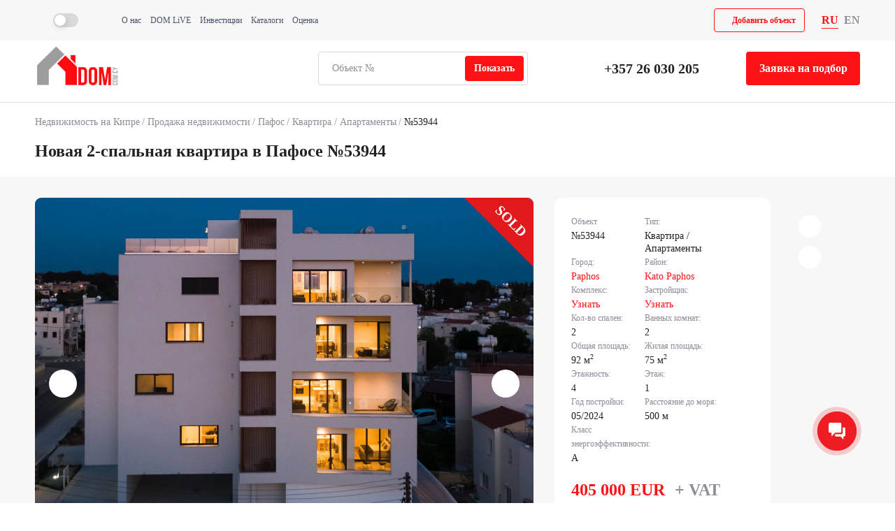

--- FILE ---
content_type: text/html; charset=UTF-8
request_url: https://dom.com.cy/catalog/sale/53944/
body_size: 17597
content:
<!DOCTYPE html>
<html lang="ru">
	<head>
		<meta http-equiv="Content-Type" content="text/html; charset=UTF-8" />
<meta name="robots" content="noindex, nofollow" />
<meta name="description" content="Новая 2-спальная квартира в Пафосе, Като-Пафос, Кипр. 92 м2. Цена: 405000 €. Расстояние до моря 500 м." />
<script data-skip-moving="true">(function(w, d, n) {var cl = "bx-core";var ht = d.documentElement;var htc = ht ? ht.className : undefined;if (htc === undefined || htc.indexOf(cl) !== -1){return;}var ua = n.userAgent;if (/(iPad;)|(iPhone;)/i.test(ua)){cl += " bx-ios";}else if (/Windows/i.test(ua)){cl += ' bx-win';}else if (/Macintosh/i.test(ua)){cl += " bx-mac";}else if (/Linux/i.test(ua) && !/Android/i.test(ua)){cl += " bx-linux";}else if (/Android/i.test(ua)){cl += " bx-android";}cl += (/(ipad|iphone|android|mobile|touch)/i.test(ua) ? " bx-touch" : " bx-no-touch");cl += w.devicePixelRatio && w.devicePixelRatio >= 2? " bx-retina": " bx-no-retina";if (/AppleWebKit/.test(ua)){cl += " bx-chrome";}else if (/Opera/.test(ua)){cl += " bx-opera";}else if (/Firefox/.test(ua)){cl += " bx-firefox";}ht.className = htc ? htc + " " + cl : cl;})(window, document, navigator);</script>


<link href="/bitrix/cache/css/s1/main/page_f351742e21ba115faed1bdd834057f56/page_f351742e21ba115faed1bdd834057f56_v1.css?175610370964016" type="text/css"  rel="stylesheet" />
<link href="/bitrix/cache/css/s1/main/template_fa0f6e68e3928ecaab38723647d125ac/template_fa0f6e68e3928ecaab38723647d125ac_v1.css?1757076528151829" type="text/css"  data-template-style="true" rel="stylesheet" />







<link rel="preload" href="/local/templates/main/fonts/opensans/OpenSans-Regular.ttf" as="font" type="font/ttf" crossorigin="anonymous">
<link rel="preload" href="/local/templates/main/fonts/opensans/OpenSans-SemiBold.ttf" as="font" type="font/ttf" crossorigin="anonymous">
<link rel="preload" href="/local/templates/main/fonts/opensans/OpenSans-Bold.ttf" as="font" type="font/ttf" crossorigin="anonymous">
<link rel="preload" href="/local/templates/main/fonts/opensans/OpenSans-Light.ttf" as="font" type="font/ttf" crossorigin="anonymous">
<link href="https://dom.com.cy/catalog/sale/53944/" rel="canonical">
<link href="https://dom.com.cy/en/catalog/sale/53944/" hreflang="en" rel="alternate">
<link href="https://dom.com.cy/catalog/sale/53944/" hreflang="ru" rel="alternate">



		<title>Купить квартиру в Пафосе, 92 м2, 405000 €. Объект №53944 | DOM Real Estate</title>
		<meta content="ie=edge" http-equiv="X-UA-Compatible">
		<meta content="Лимассол, Кипр" name="geo.placename">
		<meta content="34.96413258865,33.062130372179" name="geo.position">
		<meta content="RU-Лимассол" name="geo.region">
		<meta content="telephone=no" name="format-detection">
		<meta content="34.96413258865,33.062130372179" name="ICBM">
		<meta content="width=device-width, initial-scale=1.0" name="viewport">
		<meta content="Новая 2-спальная квартира в Пафосе, Като-Пафос, 92 м2, до моря 500 м. Цена: 405000 €." property="og:description">
		<meta content="https://dom.com.cy/upload/uf/3da/hxuhwzembfarrj7kanisx7tb6hv3c0rp.jpg" property="og:image">
		<meta content="DOM" property="og:site_name">
		<meta content="Продается квартира в Пафосе, Като-Пафос, Кипр. Объект №53944 | DOM Real Estate" property="og:title">
		<meta content="website" property="og:type">
		<meta name="twitter:card" content="summary_large_image" />
		<meta content="https://dom.com.cy/catalog/sale/53944/" property="og:url">
					<script async data-skip-moving="true" src="https://app.callgear.com/static/cs.min.js?k=K1noqsrWUh5qxgGvfWzZQkEbWdlKKnql"></script>
			<script async data-skip-moving="true" src="https://custom.callgear.com/static/66380/script2.js"></script>
				<script async data-skip-moving="true" src="/include/theme-switcher/script.js"></script>
				<meta name="facebook-domain-verification" content="31blixwwkyktg5z7hawez2e04ryibn">
<meta name="google-site-verification" content="s60okyi3sYrH1rkdZjj1-xXhOCt9ybVT1hfjcRBLArA">
	        <!-- Google Tag Manager -->
			<script data-skip-moving="true">
			(function(w,d,s,l,i){w[l]=w[l]||[];w[l].push({'gtm.start':
			new Date().getTime(),event:'gtm.js'});var f=d.getElementsByTagName(s)[0],
			j=d.createElement(s),dl=l!='dataLayer'?'&l='+l:'';j.async=true;j.src=
			'https://www.googletagmanager.com/gtm.js?id='+i+dl;f.parentNode.insertBefore(j,f);
			})(window,document,'script','dataLayer','GTM-NBZKD6D');</script>
			<!-- End Google Tag Manager -->
<meta name="yandex-verification" content="05a24ac387ab4e5b">
<noscript>
<div>
<img src="https://mc.yandex.ru/watch/46219338" style="position:absolute; left:-9999px;" alt="Фото 1" / title="Фото 1">
</div>
</noscript>
<script data-skip-moving="true">
!function(f,b,e,v,n,t,s)
				{if(f.fbq)return;n=f.fbq=function(){n.callMethod?
				n.callMethod.apply(n,arguments):n.queue.push(arguments)};
				if(!f._fbq)f._fbq=n;n.push=n;n.loaded=!0;n.version='2.0';
				n.queue=[];t=b.createElement(e);t.async=!0;
				t.src=v;s=b.getElementsByTagName(e)[0];
				s.parentNode.insertBefore(t,s)}(window, document,'script',
				'https://connect.facebook.net/en_US/fbevents.js');
				fbq('init', '923462094402562');
				fbq('track', 'PageView');
</script>			</head>
	<body class="catalog-element theme-" data-country="us" data-recaptcha_site_key="6LdLefAqAAAAAOpo8DtWvwJ5un1SAQJitlqzdB_J">
				<!-- Google Tag Manager (noscript) -->
<noscript><iframe src="https://www.googletagmanager.com/ns.html?id=GTM-NBZKD6D"
height="0" width="0" style="display:none;visibility:hidden"></iframe></noscript>
<!-- End Google Tag Manager (noscript) -->
		<header class="header">
			<div class="header-top js-menu-mobile">
				<div class="container">
					<div class="header-top-content">
						<div class="burger-block mobile">
							<div class="menu-toggle js-menu-toggle">
								<svg>
									<use xlink:href="/local/templates/main/images/icons/icons.svg#list"></use>
								</svg>
							</div>
						</div>
						<div>
							<div class="js-theme-switcher theme-switcher">
	<svg class="icon switcher-light">
		<use xlink:href="/local/templates/main/images/icons/icons.svg?1#sun"></use>
	</svg>
	<label class="switch">
		<input type="checkbox">
		<span class="switch-point"></span>
	</label>
	<svg class="icon switcher-dark">
		<use xlink:href="/local/templates/main/images/icons/icons.svg?1#moon"></use>
	</svg>
</div>						</div>
						<div class="header-menu desktop">
							
	<div class="top-nav-menu-block">
		<ul class="top-nav-menu">
						
				<li class="top-nav-menu__item">
					<a class="top-nav-menu__link" href="/info/">О нас</a>
				</li>
				
						
				<li class="top-nav-menu__item">
					<a class="top-nav-menu__link" href="/live/">DOM LiVE</a>
				</li>
				
						
				<li class="top-nav-menu__item">
					<a class="top-nav-menu__link" href="/invest/">Инвестиции</a>
				</li>
				
						
				<li class="top-nav-menu__item">
					<a class="top-nav-menu__link" href="/cyprus/">Каталоги</a>
				</li>
				
						
				<li class="top-nav-menu__item">
					<a class="top-nav-menu__link" href="/evaluation/">Оценка</a>
				</li>
				
								</ul>
	</div>
							</div>
													<div class="mobile static">
								<a class="phone" href="tel:+35726030205">+357 26 030 205</a>
							</div>
													<div class="socials">
					<div class="social-item tiktok desktop">
				<a href="https://www.tiktok.com/@domcyprus" target="_blank">
					<svg class="icon">
						<use xlink:href="/local/templates/main/images/icons/socials.svg?a=5#tiktok"></use>
					</svg>
				</a>
			</div>
					<div class="social-item facebook desktop">
				<a href="https://www.facebook.com/DOMCyprus" target="_blank">
					<svg class="icon">
						<use xlink:href="/local/templates/main/images/icons/socials.svg?a=5#facebook"></use>
					</svg>
				</a>
			</div>
					<div class="social-item telegram">
				<a href="https://t.me/+tHiG2t0XfDllM2I0" target="_blank">
					<svg class="icon">
						<use xlink:href="/local/templates/main/images/icons/socials.svg?a=5#telegram"></use>
					</svg>
				</a>
			</div>
					<div class="social-item instagram desktop">
				<a href="https://www.instagram.com/domcyprus" target="_blank">
					<svg class="icon">
						<use xlink:href="/local/templates/main/images/icons/socials.svg?a=5#instagram"></use>
					</svg>
				</a>
			</div>
					<div class="social-item youtube desktop">
				<a href="https://www.youtube.com/channel/UCvCB_n1vpuF8OVuuMSxHMgQ" target="_blank">
					<svg class="icon">
						<use xlink:href="/local/templates/main/images/icons/socials.svg?a=5#youtube"></use>
					</svg>
				</a>
			</div>
					<div class="social-item linkedin desktop">
				<a href="https://www.linkedin.com/company/domcyprus/" target="_blank">
					<svg class="icon">
						<use xlink:href="/local/templates/main/images/icons/socials.svg?a=5#linkedin"></use>
					</svg>
				</a>
			</div>
					<div class="social-item whatsapp mobile">
				<a href="https://wa.me/35796644888" target="_blank">
					<svg class="icon">
						<use xlink:href="/local/templates/main/images/icons/socials.svg?a=5#whatsapp"></use>
					</svg>
				</a>
			</div>
			</div>
						<div class="header-btn add-project desktop">
							<div class="btn glass red" data-popup-id="addProject">
								<svg class="icon">
									<use xlink:href="/local/templates/main/images/icons/icons.svg#plus"></use>
								</svg>
								<span>Добавить объект</span>
							</div>
						</div>
						<div class="lang-block">
							
<div class="change-lang-block">
						<div class="lang-item active" >RU</div>
								<a href="/en/catalog/sale/53944/" class="lang-item">EN</a>
			</div>						</div>
					</div>
				</div>
				<div class="mobile-menu-block js-mobile-menu-block">
					<div class="header-mobile-btns">
						<div class="logo">
							<a href="/">
	<img alt="DOM" src="/local/templates/main/images/logo.png" title="Фото 2"></a>						</div>
						<div class="header-btn">
							<div class="btn glass" data-object="53944" data-popup-id="requestPopup">
								<svg class="icon">
									<use xlink:href="/local/templates/main/images/icons/icons.svg?a=5#chat"></use>
								</svg>
								<span>Заявка на подбор</span>
							</div>
						</div>
						<div class="header-btn add-project">
							<div class="btn glass red" data-popup-id="addProject">
								<svg class="icon">
									<use xlink:href="/local/templates/main/images/icons/icons.svg#plus"></use>
								</svg>
								<span>Добавить объект</span>
							</div>
						</div>
					</div>
					<div class="big-menu-block">
						
	<div class="footer-menu">
					<div class="footer-menu-title"><a href="/catalog/sale/">Продажа недвижимости</a></div>
				<ul class="footer-menu-items">
															<li><a href="/catalog/sale/type-apartment/">Купить апартаменты на Кипре</a></li>
											<li><a href="/catalog/sale/type-apartment/">Купить квартиру на Кипре</a></li>
											<li><a href="/catalog/sale/type-house/">Купить дом на Кипре</a></li>
											<li><a href="/catalog/sale/type-house/">Купить виллу на Кипре</a></li>
											<li><a href="/catalog/sale/type-apartment/tags-penthouse/">Купить пентхаус на Кипре</a></li>
											<li><a href="/catalog/sale/type-land/">Купить землю на Кипре</a></li>
											<li><a href="/catalog/sale/type-land/">Купить участок на Кипре</a></li>
											<li><a href="/catalog/sale/type-commercial/">Купить офис на Кипре</a></li>
											<li><a href="/catalog/sale/type-commercial/">Купить коммерческую недвижимость на Кипре</a></li>
					</ul>
	</div>
						
	<div class="footer-menu">
					<div class="footer-menu-title"><a href="/information/">Информация</a></div>
				<ul class="footer-menu-items">
															<li><a href="/cyprus/developer/">Проекты и застройщики Кипра</a></li>
											<li><a href="/cyprus/hotel/">Отели Кипра</a></li>
											<li><a href="/cyprus/novostroyki/">Новостройки Кипра</a></li>
											<li><a href="/cyprus/firstsealine/">Первая береговая линия</a></li>
											<li><a href="/cyprus/elite/">Элитная недвижимость Кипра</a></li>
											<li><a href="/cyprus/gated/">Закрытые комплексы с бассейном</a></li>
											<li><a href="/cyprus/tower/">Высотки Кипра</a></li>
											<li><a href="/cyprus/cheap/">Дешевая недвижимость</a></li>
					</ul>
	</div>
						
	<div class="footer-menu">
					<div class="footer-menu-title"><a href="/catalog/rent/">Аренда недвижимости</a></div>
				<ul class="footer-menu-items">
															<li><a href="/catalog/rent/type-apartment/">Снять апартаменты на Кипре</a></li>
											<li><a href="/catalog/rent/type-apartment/">Снять квартиру на Кипре</a></li>
											<li><a href="/catalog/rent/type-house/">Снять дом на Кипре</a></li>
											<li><a href="/catalog/rent/type-house/">Снять виллу на Кипре</a></li>
											<li><a href="/catalog/rent/type-house/">Снять пентхаус на Кипре</a></li>
											<li><a href="/catalog/rent/type-commercial/">Снять офис на Кипре</a></li>
											<li><a href="/catalog/rent/type-commercial/">Снять коммерческую недвижимость на Кипре</a></li>
					</ul>
	</div>
					</div>
					<div class="header-menu">
						
	<div class="top-nav-menu-block">
		<ul class="top-nav-menu">
						
				<li class="top-nav-menu__item">
					<a class="top-nav-menu__link" href="/info/">О нас</a>
				</li>
				
						
				<li class="top-nav-menu__item">
					<a class="top-nav-menu__link" href="/live/">DOM LiVE</a>
				</li>
				
						
				<li class="top-nav-menu__item">
					<a class="top-nav-menu__link" href="/invest/">Инвестиции</a>
				</li>
				
						
				<li class="top-nav-menu__item">
					<a class="top-nav-menu__link" href="/cyprus/">Каталоги</a>
				</li>
				
						
				<li class="top-nav-menu__item">
					<a class="top-nav-menu__link" href="/evaluation/">Оценка</a>
				</li>
				
								</ul>
	</div>
						</div>
					<div class="menu-contacts-block">
													<div class="contact-block">
								<div class="contact-name">Телефон:</div>
								<div class="contact-value">
									<a class="phone" href="tel:tel:+35726030205">+357 26 030 205</a>
								</div>
							</div>
																			<div class="contact-block">
								<div class="contact-name">E-mail:</div>
								<div class="contact-value">
									<a class="email" href="mailto:info@dom.com.cy">info@dom.com.cy</a>
								</div>
							</div>
													<div class="socials">
					<div class="social-item tiktok desktop">
				<a href="https://www.tiktok.com/@domcyprus" target="_blank">
					<svg class="icon">
						<use xlink:href="/local/templates/main/images/icons/socials.svg?a=5#tiktok"></use>
					</svg>
				</a>
			</div>
					<div class="social-item facebook desktop">
				<a href="https://www.facebook.com/DOMCyprus" target="_blank">
					<svg class="icon">
						<use xlink:href="/local/templates/main/images/icons/socials.svg?a=5#facebook"></use>
					</svg>
				</a>
			</div>
					<div class="social-item telegram">
				<a href="https://t.me/+tHiG2t0XfDllM2I0" target="_blank">
					<svg class="icon">
						<use xlink:href="/local/templates/main/images/icons/socials.svg?a=5#telegram"></use>
					</svg>
				</a>
			</div>
					<div class="social-item instagram desktop">
				<a href="https://www.instagram.com/domcyprus" target="_blank">
					<svg class="icon">
						<use xlink:href="/local/templates/main/images/icons/socials.svg?a=5#instagram"></use>
					</svg>
				</a>
			</div>
					<div class="social-item youtube desktop">
				<a href="https://www.youtube.com/channel/UCvCB_n1vpuF8OVuuMSxHMgQ" target="_blank">
					<svg class="icon">
						<use xlink:href="/local/templates/main/images/icons/socials.svg?a=5#youtube"></use>
					</svg>
				</a>
			</div>
					<div class="social-item linkedin desktop">
				<a href="https://www.linkedin.com/company/domcyprus/" target="_blank">
					<svg class="icon">
						<use xlink:href="/local/templates/main/images/icons/socials.svg?a=5#linkedin"></use>
					</svg>
				</a>
			</div>
					<div class="social-item whatsapp mobile">
				<a href="https://wa.me/35796644888" target="_blank">
					<svg class="icon">
						<use xlink:href="/local/templates/main/images/icons/socials.svg?a=5#whatsapp"></use>
					</svg>
				</a>
			</div>
			</div>
					</div>
				</div>
			</div>
			<div class="header-bottom">
				<div class="container">
					<div class="header-bottom-content">
						<div class="logo">
							<a href="/">
	<img alt="DOM" src="/local/templates/main/images/logo.png" title="Фото 2"></a>						</div>
						<div class="header-right">
							<form class="js-object-search object-search" action="/catalog/jump.php" method="post">
	<input name="object_id" placeholder="Объект №" type="text" value="">
	<input class="btn" name="submit" type="submit" value="Показать">
</form>															<div class="header-contacts desktop">
									<a class="phone" href="tel:+35726030205">+357 26 030 205</a>
								</div>
														<div class="btn selection" data-object="53944" data-popup-id="requestPopup">
								<svg>
									<use xlink:href="/local/templates/main/images/icons/icons.svg?a=5#chat"></use>
								</svg>
								Заявка на подбор							</div>
						</div>
					</div>
				</div>
			</div>
		</header>
		<main class="content">
							<div class="content_header">
					<div class="container">
													<div class="breadcrumbs">
		<ul class="breadcrumbs_ul" itemscope itemtype="http://schema.org/BreadcrumbList">
							<li class="breadcrumbs-item" itemprop="itemListElement" itemscope itemtype="http://schema.org/ListItem">
											<a class="breadcrumbs-link" href="/" itemprop="item">Недвижимость на Кипре</a>
										<meta itemprop="name" content="Недвижимость на Кипре">
					<meta itemprop="position" content="1">
				</li>
							<li class="breadcrumbs-item" itemprop="itemListElement" itemscope itemtype="http://schema.org/ListItem">
											<a class="breadcrumbs-link" href="/catalog/sale/" itemprop="item">Продажа недвижимости</a>
										<meta itemprop="name" content="Продажа недвижимости">
					<meta itemprop="position" content="2">
				</li>
							<li class="breadcrumbs-item" itemprop="itemListElement" itemscope itemtype="http://schema.org/ListItem">
											<a class="breadcrumbs-link" href="/catalog/sale/city-paphos/" itemprop="item">Пафос</a>
										<meta itemprop="name" content="Пафос">
					<meta itemprop="position" content="3">
				</li>
							<li class="breadcrumbs-item" itemprop="itemListElement" itemscope itemtype="http://schema.org/ListItem">
											<a class="breadcrumbs-link" href="/catalog/sale/city-paphos/type-apartment/" itemprop="item">Квартира / Апартаменты</a>
										<meta itemprop="name" content="Квартира / Апартаменты">
					<meta itemprop="position" content="4">
				</li>
							<li class="breadcrumbs-item" itemprop="itemListElement" itemscope itemtype="http://schema.org/ListItem">
											<span class="breadcrumbs-link" itemprop="item">№53944</span>
										<meta itemprop="name" content="№53944">
					<meta itemprop="position" content="5">
				</li>
					</ul>
	</div>
													<div class="content_header-title">
								<h1>Новая 2-спальная квартира в Пафосе №53944</h1>
							</div>
											</div>
				</div>
												<div class="element-main js-element-main" itemscope itemtype="http://schema.org/Product">
	<div itemprop="hasMerchantReturnPolicy" itemtype="https://schema.org/MerchantReturnPolicy" itemscope style="display:none;">
	</div>
	<span itemprop="gtin" style="display:none;">53944</span>		
	<meta itemprop="name" content="Купить квартиру в Пафосе, 92 м2, 405000 €. Объект №53944 | DOM Real Estate"><meta itemprop="description" content="Новая 2-спальная квартира в Пафосе, Като-Пафос, Кипр. 92 м2. Цена: 405000 €. Расстояние до моря 500 м."><div class="catalog-element-wrapper">
		<span itemprop="image" style="display:none;">https://dom.com.cy/upload/uf/3da/hxuhwzembfarrj7kanisx7tb6hv3c0rp.jpg</span>
	<div class="container element-container">
		<div class="element-body js-element-body">
		
			<div class="element-slider-wrapper js-left-block">
									<div class="element-main-slider">
						<div class="swiper-wrapper">
															<div class="swiper-slide element-slide">
																			<a itemprop="image" href="/upload/uf/3da/hxuhwzembfarrj7kanisx7tb6hv3c0rp.jpg" data-fancybox="gallery">
											<img alt="Фото 3" loading="lazy" src="/upload/resize_cache/uf/3da/1308_981_2/hxuhwzembfarrj7kanisx7tb6hv3c0rp.jpg" title="Фото 3">
										</a>
																	</div>
															<div class="swiper-slide element-slide">
																			<a itemprop="image" href="/upload/uf/44e/eg65kvaxgwif93rtiqoeedwh1kyh60x7.jpg" data-fancybox="gallery">
											<img alt="Фото 4" loading="lazy" src="/upload/resize_cache/uf/44e/1308_981_2/eg65kvaxgwif93rtiqoeedwh1kyh60x7.jpg" title="Фото 4">
										</a>
																	</div>
															<div class="swiper-slide element-slide">
																			<a itemprop="image" href="/upload/uf/a4a/azlrs0v8bef3wurb6kr7a3pqxye9j1c4.jpg" data-fancybox="gallery">
											<img alt="Фото 5" loading="lazy" src="/upload/resize_cache/uf/a4a/1308_981_2/azlrs0v8bef3wurb6kr7a3pqxye9j1c4.jpg" title="Фото 5">
										</a>
																	</div>
															<div class="swiper-slide element-slide">
																			<a itemprop="image" href="/upload/uf/00b/3jjl6hom8bvsz05nqnbpi8nw7a67tu7y.jpg" data-fancybox="gallery">
											<img alt="Фото 6" loading="lazy" src="/upload/resize_cache/uf/00b/1308_981_2/3jjl6hom8bvsz05nqnbpi8nw7a67tu7y.jpg" title="Фото 6">
										</a>
																	</div>
															<div class="swiper-slide element-slide">
																			<a itemprop="image" href="/upload/uf/fcd/zb80psf7r1f5hb1yvqeyfb97pwz61h05.jpg" data-fancybox="gallery">
											<img alt="Фото 7" loading="lazy" src="/upload/resize_cache/uf/fcd/1308_981_2/zb80psf7r1f5hb1yvqeyfb97pwz61h05.jpg" title="Фото 7">
										</a>
																	</div>
															<div class="swiper-slide element-slide">
																			<a itemprop="image" href="/upload/uf/0dd/l2v590ju3fppdvnlupxsin412e25fshg.jpg" data-fancybox="gallery">
											<img alt="Фото 8" loading="lazy" src="/upload/resize_cache/uf/0dd/1308_981_2/l2v590ju3fppdvnlupxsin412e25fshg.jpg" title="Фото 8">
										</a>
																	</div>
															<div class="swiper-slide element-slide">
																			<a itemprop="image" href="/upload/uf/a49/97hrq7adfuxf8ns8f02hqqip24rqwvmi.jpg" data-fancybox="gallery">
											<img alt="Фото 9" loading="lazy" src="/upload/resize_cache/uf/a49/1308_981_2/97hrq7adfuxf8ns8f02hqqip24rqwvmi.jpg" title="Фото 9">
										</a>
																	</div>
															<div class="swiper-slide element-slide">
																			<a itemprop="image" href="/upload/uf/7f2/ms5tmx8yvk35aieni4cp5wlsjgsug0p1.jpg" data-fancybox="gallery">
											<img alt="Фото 10" loading="lazy" src="/upload/resize_cache/uf/7f2/1308_981_2/ms5tmx8yvk35aieni4cp5wlsjgsug0p1.jpg" title="Фото 10">
										</a>
																	</div>
															<div class="swiper-slide element-slide">
																			<a itemprop="image" href="/upload/uf/d41/mpiyrs4jinqdql5ppsugps90ookvpcho.jpg" data-fancybox="gallery">
											<img alt="Фото 11" loading="lazy" src="/upload/resize_cache/uf/d41/1308_981_2/mpiyrs4jinqdql5ppsugps90ookvpcho.jpg" title="Фото 11">
										</a>
																	</div>
															<div class="swiper-slide element-slide">
																			<a itemprop="image" href="/upload/uf/4ee/1xqe2pn210tn5fe08izzix63ss791wvs.jpg" data-fancybox="gallery">
											<img alt="Фото 12" loading="lazy" src="/upload/resize_cache/uf/4ee/1308_981_2/1xqe2pn210tn5fe08izzix63ss791wvs.jpg" title="Фото 12">
										</a>
																	</div>
															<div class="swiper-slide element-slide">
																			<a itemprop="image" href="/upload/uf/0a0/kgr5oal6gwdlpi0qgqh7yjc5jlv32byk.jpg" data-fancybox="gallery">
											<img alt="Фото 13" loading="lazy" src="/upload/resize_cache/uf/0a0/1308_981_2/kgr5oal6gwdlpi0qgqh7yjc5jlv32byk.jpg" title="Фото 13">
										</a>
																	</div>
															<div class="swiper-slide element-slide">
																			<a itemprop="image" href="/upload/uf/9b4/rl8allkppov8rvshttedifu2975ezexj.jpg" data-fancybox="gallery">
											<img alt="Фото 14" loading="lazy" src="/upload/resize_cache/uf/9b4/1308_981_2/rl8allkppov8rvshttedifu2975ezexj.jpg" title="Фото 14">
										</a>
																	</div>
															<div class="swiper-slide element-slide">
																			<a itemprop="image" href="/upload/uf/bfb/3fhebjxpq0zjyi9x0s930q6o12gk1y0v.jpg" data-fancybox="gallery">
											<img alt="Фото 15" loading="lazy" src="/upload/resize_cache/uf/bfb/1308_981_2/3fhebjxpq0zjyi9x0s930q6o12gk1y0v.jpg" title="Фото 15">
										</a>
																	</div>
															<div class="swiper-slide element-slide">
																			<a itemprop="image" href="/upload/uf/405/qm8ps93b7hmi58p019jvy75paq5caq6y.jpg" data-fancybox="gallery">
											<img alt="Фото 16" loading="lazy" src="/upload/resize_cache/uf/405/1308_981_2/qm8ps93b7hmi58p019jvy75paq5caq6y.jpg" title="Фото 16">
										</a>
																	</div>
															<div class="swiper-slide element-slide">
																			<a itemprop="image" href="/upload/uf/044/7zv5l9uido7ipicv65dbvvjgyfiyszk9.jpg" data-fancybox="gallery">
											<img alt="Фото 17" loading="lazy" src="/upload/resize_cache/uf/044/1308_981_2/7zv5l9uido7ipicv65dbvvjgyfiyszk9.jpg" title="Фото 17">
										</a>
																	</div>
															<div class="swiper-slide element-slide">
																			<a itemprop="image" href="/upload/uf/681/7c6ioo6ydlz8ln8i4o214v0kj4p1ti4a.jpg" data-fancybox="gallery">
											<img alt="Фото 18" loading="lazy" src="/upload/resize_cache/uf/681/1308_981_2/7c6ioo6ydlz8ln8i4o214v0kj4p1ti4a.jpg" title="Фото 18">
										</a>
																	</div>
															<div class="swiper-slide element-slide">
																			<a itemprop="image" href="/upload/uf/59c/5iwj0rmbyzosztqlc6rh100cqnvee9q9.jpg" data-fancybox="gallery">
											<img alt="Фото 19" loading="lazy" src="/upload/resize_cache/uf/59c/1308_981_2/5iwj0rmbyzosztqlc6rh100cqnvee9q9.jpg" title="Фото 19">
										</a>
																	</div>
															<div class="swiper-slide element-slide">
																			<a itemprop="image" href="/upload/uf/560/3bjp5scxxd8u9eepcrb91l0c1rwhcyiz.jpg" data-fancybox="gallery">
											<img alt="Фото 20" loading="lazy" src="/upload/resize_cache/uf/560/1308_981_2/3bjp5scxxd8u9eepcrb91l0c1rwhcyiz.jpg" title="Фото 20">
										</a>
																	</div>
															<div class="swiper-slide element-slide">
																			<a itemprop="image" href="/upload/uf/291/sny6ak6lef83h6kalyql3lk0lbk7pdhc.jpg" data-fancybox="gallery">
											<img alt="Фото 21" loading="lazy" src="/upload/resize_cache/uf/291/1308_981_2/sny6ak6lef83h6kalyql3lk0lbk7pdhc.jpg" title="Фото 21">
										</a>
																	</div>
													</div>
						<div class="swiper-button-next swiper-slider-next"></div>
						<div class="swiper-button-prev swiper-slider-prev"></div>	
						<div class="stickers">
															<div class="gallery-sold">
									<span class="gallery-sold_sale">Sold</span>
								</div>
														<div class="catalog-item__labels-right">
																								<div class="share-icon"></div>
							</div>
						</div>
						<div class="views">580</div>
											</div>
					<div class="element-thumbs-slider">
						<div class="swiper-wrapper">
															<div class="swiper-slide element-thumb-slide">
									<img alt="Фото 22" loading="lazy" src="/upload/resize_cache/uf/3da/202_140_2/hxuhwzembfarrj7kanisx7tb6hv3c0rp.jpg" title="Фото 22">
								</div>
															<div class="swiper-slide element-thumb-slide">
									<img alt="Фото 23" loading="lazy" src="/upload/resize_cache/uf/44e/202_140_2/eg65kvaxgwif93rtiqoeedwh1kyh60x7.jpg" title="Фото 23">
								</div>
															<div class="swiper-slide element-thumb-slide">
									<img alt="Фото 24" loading="lazy" src="/upload/resize_cache/uf/a4a/202_140_2/azlrs0v8bef3wurb6kr7a3pqxye9j1c4.jpg" title="Фото 24">
								</div>
															<div class="swiper-slide element-thumb-slide">
									<img alt="Фото 25" loading="lazy" src="/upload/resize_cache/uf/00b/202_140_2/3jjl6hom8bvsz05nqnbpi8nw7a67tu7y.jpg" title="Фото 25">
								</div>
															<div class="swiper-slide element-thumb-slide">
									<img alt="Фото 26" loading="lazy" src="/upload/resize_cache/uf/fcd/202_140_2/zb80psf7r1f5hb1yvqeyfb97pwz61h05.jpg" title="Фото 26">
								</div>
															<div class="swiper-slide element-thumb-slide">
									<img alt="Фото 27" loading="lazy" src="/upload/resize_cache/uf/0dd/202_140_2/l2v590ju3fppdvnlupxsin412e25fshg.jpg" title="Фото 27">
								</div>
															<div class="swiper-slide element-thumb-slide">
									<img alt="Фото 28" loading="lazy" src="/upload/resize_cache/uf/a49/202_140_2/97hrq7adfuxf8ns8f02hqqip24rqwvmi.jpg" title="Фото 28">
								</div>
															<div class="swiper-slide element-thumb-slide">
									<img alt="Фото 29" loading="lazy" src="/upload/resize_cache/uf/7f2/202_140_2/ms5tmx8yvk35aieni4cp5wlsjgsug0p1.jpg" title="Фото 29">
								</div>
															<div class="swiper-slide element-thumb-slide">
									<img alt="Фото 30" loading="lazy" src="/upload/resize_cache/uf/d41/202_140_2/mpiyrs4jinqdql5ppsugps90ookvpcho.jpg" title="Фото 30">
								</div>
															<div class="swiper-slide element-thumb-slide">
									<img alt="Фото 31" loading="lazy" src="/upload/resize_cache/uf/4ee/202_140_2/1xqe2pn210tn5fe08izzix63ss791wvs.jpg" title="Фото 31">
								</div>
															<div class="swiper-slide element-thumb-slide">
									<img alt="Фото 32" loading="lazy" src="/upload/resize_cache/uf/0a0/202_140_2/kgr5oal6gwdlpi0qgqh7yjc5jlv32byk.jpg" title="Фото 32">
								</div>
															<div class="swiper-slide element-thumb-slide">
									<img alt="Фото 33" loading="lazy" src="/upload/resize_cache/uf/9b4/202_140_2/rl8allkppov8rvshttedifu2975ezexj.jpg" title="Фото 33">
								</div>
															<div class="swiper-slide element-thumb-slide">
									<img alt="Фото 34" loading="lazy" src="/upload/resize_cache/uf/bfb/202_140_2/3fhebjxpq0zjyi9x0s930q6o12gk1y0v.jpg" title="Фото 34">
								</div>
															<div class="swiper-slide element-thumb-slide">
									<img alt="Фото 35" loading="lazy" src="/upload/resize_cache/uf/405/202_140_2/qm8ps93b7hmi58p019jvy75paq5caq6y.jpg" title="Фото 35">
								</div>
															<div class="swiper-slide element-thumb-slide">
									<img alt="Фото 36" loading="lazy" src="/upload/resize_cache/uf/044/202_140_2/7zv5l9uido7ipicv65dbvvjgyfiyszk9.jpg" title="Фото 36">
								</div>
															<div class="swiper-slide element-thumb-slide">
									<img alt="Фото 37" loading="lazy" src="/upload/resize_cache/uf/681/202_140_2/7c6ioo6ydlz8ln8i4o214v0kj4p1ti4a.jpg" title="Фото 37">
								</div>
															<div class="swiper-slide element-thumb-slide">
									<img alt="Фото 38" loading="lazy" src="/upload/resize_cache/uf/59c/202_140_2/5iwj0rmbyzosztqlc6rh100cqnvee9q9.jpg" title="Фото 38">
								</div>
															<div class="swiper-slide element-thumb-slide">
									<img alt="Фото 39" loading="lazy" src="/upload/resize_cache/uf/560/202_140_2/3bjp5scxxd8u9eepcrb91l0c1rwhcyiz.jpg" title="Фото 39">
								</div>
															<div class="swiper-slide element-thumb-slide">
									<img alt="Фото 40" loading="lazy" src="/upload/resize_cache/uf/291/202_140_2/sny6ak6lef83h6kalyql3lk0lbk7pdhc.jpg" title="Фото 40">
								</div>
													</div>
					</div>
							</div>
			
											
				<div class="element-property-wrap js-left-block">
					<div class="property-block-title">Дополнительно:</div>
					<div class="element-property-body">						
						<div class="element-additional" id="items-container"><div class="addi-item">Закрытый комплекс</div><div class="addi-item">Новостройка</div><div class="addi-item">Детская площадка</div><div class="addi-item">Бассейн</div><div class="addi-item">Бытовая техника</div><div class="addi-item">Парковка</div><div class="addi-item">Лифт</div></div>
					</div>
				</div>
										<div class="element-property-wrap description js-left-block">
					<div class="property-block-title">Описание:</div>
					<div class="element-property-body">
						<div class="description" itemprop="description"><p>Продаётся 2 спальная квартира на стадии строительства в самом сердце туристической зоны. Все квартиры имеют панорамный вид на море. Ультра современная отделка. Система Умный дом. Комплекс имеет уникальный бассейн на крыше.</p></div>
						<div class="read-more js-read-more-text" data-close-text="Скрыть">Читать далее</div>
					</div>
				</div>
										<div class="element-property-wrap map js-left-block">
					<div class="element-property-body">
						<div class="element-map">
							<iframe allowfullscreen="" loading="lazy" referrerpolicy="no-referrer-when-downgrade" src="https://www.google.com/maps/embed/v1/place?key=AIzaSyCH2A-lyy4xjco_0RpDeAUG1hfVwNIt1uc&q=Paphos Kato Paphos&maptype=satellite&language=ru"></iframe>
						</div>
					</div>
				</div>
						
			<div class="element-info js-element-info" itemprop="offers" itemscope itemtype="http://schema.org/Offer">
				<div class="element-feautres">
					<div class="feautre-item">
						<div class="name">Объект</div>
						<div class="value">№53944</div>
					</div>
											<div class="feautre-item">
							<div class="name">Тип:</div>
							<div class="value">Квартира / Апартаменты</div>
						</div>
																<div class="feautre-item">
							<div class="name">Город:</div>
							<div class="value">
								<a href="/catalog/sale/city-paphos/">Paphos</a>
							</div>
						</div>
																<div class="feautre-item">
							<div class="name">Район:</div>
							<div class="value">
								<a href="/catalog/sale/city-paphos/area-kato_paphos/">Kato Paphos</a>
							</div>
						</div>
										<div class="feautre-item">
						<div class="name">Комплекс:</div>
						<div class="value">
							<a class="js-know" data-type="complex" href="#">Узнать</a>
						</div>
					</div>
					<div class="feautre-item">
						<div class="name">Застройщик:</div>
						<div class="value">
							<a class="js-know" data-type="developer" href="#">Узнать</a>
						</div>
					</div>
											<div class="feautre-item">
							<div class="name">Кол-во спален:</div>
							<div class="value">2</div>
						</div>
																<div class="feautre-item">
							<div class="name">Ванных комнат:</div>
							<div class="value">2</div>
						</div>
																<div class="feautre-item">
							<div class="name">Общая площадь:</div>
							<div class="value">92 м<sup>2</sup></div>
						</div>
																<div class="feautre-item">
							<div class="name">Жилая площадь:</div>
							<div class="value">75 м<sup>2</sup></div>
						</div>
																															<div class="feautre-item">
							<div class="name">Этажность:</div>
							<div class="value">4</div>
						</div>
																<div class="feautre-item">
							<div class="name">Этаж:</div>
							<div class="value">1</div>
						</div>
																<div class="feautre-item">
							<div class="name">Год постройки:</div>
							<div class="value">05/2024</div>
						</div>
																<div class="feautre-item">
							<div class="name">Расстояние до моря:</div>
							<div class="value">500 м</div>
						</div>
																<div class="feautre-item">
							<div class="name">Класс энергоэффективности:</div>
							<div class="value">A</div>
						</div>
																																																	</div>
				<div class="element-price-block">	
					<div class="price-main">	
																					<div class="price">
									405 000									<span class="currency" content="EUR" itemprop="priceCurrency">EUR</span>
									<span class="vat">+ VAT</span>								</div>
								<link itemprop="availability" href="http://schema.org/InStock">
								<span class="hidden" itemprop="price">405000</span>
																						<div class="price-dop">
									4 402									<span class="currency">
										EUR/м<sup>2</sup>
									</span>
								</div>
																		</div>
									</div>
				<span itemprop="PriceValidUntil" style="display:none">2026-02-24T06:59</span>
				<div itemprop="hasMerchantReturnPolicy" itemscope itemtype="https://schema.org/MerchantReturnPolicy" style="display:none;"></div>
				<div itemprop="shippingDetails" itemscope itemtype="https://schema.org/OfferShippingDetails" style="display:none;"></div>
				<span itemprop="gtin" style="display:none;">53944</span>
				<div class="selection">
					<div class="btn" data-popup-id="regForViewing">Записаться на просмотр</div>
				</div>
			</div>
			<div class="element-info-content js-element-manager">
				<div class="element-manager">
											<div class="manager-block">
							<div class="manager-photo">
								<img alt="Maksim Arte" data-src="/upload/resize_cache/uf/93a/1044_836_1/hm4smaqud5tgsk8vt1kub7u3us5o0rgn.jpg" src="#" title="Фото 41">
							</div>
							<div class="manager-name">Maksim Arte</div>
							<div class="manager-contacts">
																	<a class="phone" href="tel:tel:+35726030205">+357 26 030 205</a>
															</div>							
																								<a class="btn manager-call" href="tel:+35726030205">Позвонить</a>
																<div class="btn glass red send-email" data-popup-id="sendEmail">
									<span>Отправить e-mail</span>
								</div>
																	<a class="btn glass red manager-whatsapp" href="https://api.whatsapp.com/send?phone=35796461100" target="_blank" onclick="Comagic.omni.forwardWhatsApp('https://api.whatsapp.com/send?phone=35796461100')">
										<span>Написать в WhatsApp</span>
									</a>
																									<a class="btn glass red manager-whatsapp" href="https://t.me/MaximArte" target="_blank" onclick="Comagic.omni.forwardTelegram('MaximArte')">
										<span>Написать в Telegram</span>
									</a>
																					</div>
									</div>
			</div>
		</div>		
		<div class="element-socials-content">
			<div class="property-block-title mobile">Поделиться:</div>
			<div class="element-socials-uk-sticky" uk-sticky="end: !.element-socials-content;">
									<div class="element-share-block">
						<div class="element-share-icon">
							<svg class="icon">
								<use xlink:href="/local/templates/main/images/icons/icons.svg#share"></use>
							</svg>
						</div>
						<div class="element-share-items">
							
	<div class="element-socials">
					<a href="https://telegram.me/share/url?url=https://dom.com.cy/catalog/sale/53944/" class="element-socials-item telegram " target="_blank">
				<svg class="icon">
					<use xlink:href="/local/templates/main/images/icons/socials.svg?1#telegram"></use>
				</svg>
			</a>
					<a href="https://www.facebook.com/sharer/sharer.php?u=https://dom.com.cy/catalog/sale/53944/" class="element-socials-item facebook " target="_blank">
				<svg class="icon">
					<use xlink:href="/local/templates/main/images/icons/socials.svg?1#facebook"></use>
				</svg>
			</a>
					<a href="https://vk.com/share.php?url=https://dom.com.cy/catalog/sale/53944/" class="element-socials-item vk " target="_blank">
				<svg class="icon">
					<use xlink:href="/local/templates/main/images/icons/socials.svg?1#vk"></use>
				</svg>
			</a>
					<a href="https://api.whatsapp.com/send?text=https://dom.com.cy/catalog/sale/53944/&utm_source=share2" class="element-socials-item whatsapp-2 " target="_blank">
				<svg class="icon">
					<use xlink:href="/local/templates/main/images/icons/socials.svg?1#whatsapp-2"></use>
				</svg>
			</a>
					<a href="viber://forward?https://dom.com.cy/catalog/sale/53944/&utm_source=share2" class="element-socials-item viber " target="_blank">
				<svg class="icon">
					<use xlink:href="/local/templates/main/images/icons/socials.svg?1#viber"></use>
				</svg>
			</a>
					<a href="" class="element-socials-item link js-copy-link" target="_blank">
				<svg class="icon">
					<use xlink:href="/local/templates/main/images/icons/socials.svg?1#link"></use>
				</svg>
			</a>
			</div>
						</div>
					</div>
								<div class="element-print js-element-print">
					<svg class="icon">
						<use xlink:href="/local/templates/main/images/icons/icons.svg#printer"></use>
					</svg>
				</div>
			</div>
		</div>
	</div>
</div>

	<div class="element-bottom">
		<section class="section">
			<div class="container">
									
	<div class="section-title">
		<div class="title">Похожие предложения</div>
					<div class="right">
									<span class="count-objects">5199 объектов</span>
								<a class="link-to" href="/catalog/sale/city-paphos/type-apartment/bedrooms-2/">Показать все</a>
			</div>
			</div>

<div class="catalog-content table catalog-slider">
			<div class="swiper-wrapper">
				<div class="catalog-item swiper-slide" itemscope itemtype="http://schema.org/Product">
			<span itemprop="image" style="display:none;">https://dom.com.cy/upload/resize_cache/uf/171/1088_820_2/emb1zwusiyyo11d044bzqw7gsp4iuofo.jpg</span>
			<div class="photo-block">
				<div class="item-photo-slider">
					<div class="swiper-wrapper">
																			<div class="photo-slide swiper-slide">
								<a href="/catalog/sale/199444/">
									<img alt="Новый пентхаус в Пафосе" src="/upload/resize_cache/uf/171/1088_820_2/emb1zwusiyyo11d044bzqw7gsp4iuofo.jpg" title="Фото 42">
																	</a>
							</div>
													<div class="photo-slide swiper-slide">
								<a href="/catalog/sale/199444/">
									<img alt="Новый пентхаус в Пафосе" src="/upload/resize_cache/uf/bd0/1088_820_2/7vuyo924qk1eyvfxsfasgq8f3jn0mdkl.jpg" title="Фото 43">
																	</a>
							</div>
													<div class="photo-slide swiper-slide">
								<a href="/catalog/sale/199444/">
									<img alt="Новый пентхаус в Пафосе" src="/upload/uf/55b/zg8xiiaf02we7wa3nuzbdqg1keqmj8qb.jpg" title="Фото 44">
																	</a>
							</div>
													<div class="photo-slide swiper-slide">
								<a href="/catalog/sale/199444/">
									<img alt="Новый пентхаус в Пафосе" src="/upload/resize_cache/uf/f7b/1088_820_2/sntc3ouk44wsituz3t0tikmurd1u57j2.jpg" title="Фото 45">
																	</a>
							</div>
											</div>
					<div class="swiper-pagination"></div>
				</div>
				<div class="stickers">
					<div class="catalog-item__labels-left">
						<div class="number">№ 199444</div>
											</div>
					<div class="catalog-item__labels-right">
													<div class="plan-label"></div>
																	</div>
				</div>
							</div>
			
			<div class="info-block">
								<div class="name">
					<a href="/catalog/sale/199444/"><span itemprop="name">Новый пентхаус в Пафосе / Юниверсал</span></a>
				</div>
				<div class="features">
																		<div class="feature-item">
								<span>Площадь:</span>
								<span>
									136									м<sup>2</sup>
								</span>
							</div>
																			<div class="feature-item point"></div>
																			<div class="feature-item">
																	<span>Спален:</span>
									<span>2</span>
															</div>
																											</div>
				
				<div class="price-block" itemprop="offers" itemscope itemtype="http://schema.org/Offer">
					<meta content="https://schema.org/InStock" itemprop="availability">
					<meta content="389000" itemprop="price">
					<meta content="EUR" itemprop="priceCurrency">
					<div class="price-main">
						<div class="price">
															389 000								<span class="currency">EUR</span><sup class="vat">+VAT</sup>													</div>
													<div class="price-dop">
								2 860								<span class="currency">EUR/м2</span>
							</div>
											</div>
									</div>
				<div itemprop="seller" itemtype="http://schema.org/Organization" itemscope>
					<meta content="DOM real estate" itemprop="name">
				</div>
				
			</div>
		</div>
			<div class="catalog-item swiper-slide" itemscope itemtype="http://schema.org/Product">
			<span itemprop="image" style="display:none;">https://dom.com.cy/upload/resize_cache/uf/3e9/1088_820_2/3hiw57j4mp60fc46ehu9c3nfgok3au90.jpg</span>
			<div class="photo-block">
				<div class="item-photo-slider">
					<div class="swiper-wrapper">
																			<div class="photo-slide swiper-slide">
								<a href="/catalog/sale/199443/">
									<img alt="Новый пентхаус в Пафосе" src="/upload/resize_cache/uf/3e9/1088_820_2/3hiw57j4mp60fc46ehu9c3nfgok3au90.jpg" title="Фото 46">
																	</a>
							</div>
													<div class="photo-slide swiper-slide">
								<a href="/catalog/sale/199443/">
									<img alt="Новый пентхаус в Пафосе" src="/upload/resize_cache/uf/bd0/1088_820_2/7vuyo924qk1eyvfxsfasgq8f3jn0mdkl.jpg" title="Фото 43">
																	</a>
							</div>
													<div class="photo-slide swiper-slide">
								<a href="/catalog/sale/199443/">
									<img alt="Новый пентхаус в Пафосе" src="/upload/uf/55b/zg8xiiaf02we7wa3nuzbdqg1keqmj8qb.jpg" title="Фото 44">
																	</a>
							</div>
													<div class="photo-slide swiper-slide">
								<a href="/catalog/sale/199443/">
									<img alt="Новый пентхаус в Пафосе" src="/upload/resize_cache/uf/f7b/1088_820_2/sntc3ouk44wsituz3t0tikmurd1u57j2.jpg" title="Фото 45">
																	</a>
							</div>
											</div>
					<div class="swiper-pagination"></div>
				</div>
				<div class="stickers">
					<div class="catalog-item__labels-left">
						<div class="number">№ 199443</div>
											</div>
					<div class="catalog-item__labels-right">
													<div class="plan-label"></div>
																	</div>
				</div>
							</div>
			
			<div class="info-block">
								<div class="name">
					<a href="/catalog/sale/199443/"><span itemprop="name">Новый пентхаус в Пафосе / Юниверсал</span></a>
				</div>
				<div class="features">
																		<div class="feature-item">
								<span>Площадь:</span>
								<span>
									135									м<sup>2</sup>
								</span>
							</div>
																			<div class="feature-item point"></div>
																			<div class="feature-item">
																	<span>Спален:</span>
									<span>2</span>
															</div>
																											</div>
				
				<div class="price-block" itemprop="offers" itemscope itemtype="http://schema.org/Offer">
					<meta content="https://schema.org/InStock" itemprop="availability">
					<meta content="380000" itemprop="price">
					<meta content="EUR" itemprop="priceCurrency">
					<div class="price-main">
						<div class="price">
															380 000								<span class="currency">EUR</span><sup class="vat">+VAT</sup>													</div>
													<div class="price-dop">
								2 815								<span class="currency">EUR/м2</span>
							</div>
											</div>
									</div>
				<div itemprop="seller" itemtype="http://schema.org/Organization" itemscope>
					<meta content="DOM real estate" itemprop="name">
				</div>
				
			</div>
		</div>
			<div class="catalog-item swiper-slide" itemscope itemtype="http://schema.org/Product">
			<span itemprop="image" style="display:none;">https://dom.com.cy/upload/resize_cache/uf/cc3/1088_820_2/8jc0r80trx75oocvfhqog68bgh3ga0m8.jpg</span>
			<div class="photo-block">
				<div class="item-photo-slider">
					<div class="swiper-wrapper">
																			<div class="photo-slide swiper-slide">
								<a href="/catalog/sale/199442/">
									<img alt="Новая квартира в Пафосе" src="/upload/resize_cache/uf/cc3/1088_820_2/8jc0r80trx75oocvfhqog68bgh3ga0m8.jpg" title="Фото 47">
																	</a>
							</div>
													<div class="photo-slide swiper-slide">
								<a href="/catalog/sale/199442/">
									<img alt="Новая квартира в Пафосе" src="/upload/resize_cache/uf/bd0/1088_820_2/7vuyo924qk1eyvfxsfasgq8f3jn0mdkl.jpg" title="Фото 48">
																	</a>
							</div>
													<div class="photo-slide swiper-slide">
								<a href="/catalog/sale/199442/">
									<img alt="Новая квартира в Пафосе" src="/upload/uf/55b/zg8xiiaf02we7wa3nuzbdqg1keqmj8qb.jpg" title="Фото 49">
																	</a>
							</div>
													<div class="photo-slide swiper-slide">
								<a href="/catalog/sale/199442/">
									<img alt="Новая квартира в Пафосе" src="/upload/resize_cache/uf/f7b/1088_820_2/sntc3ouk44wsituz3t0tikmurd1u57j2.jpg" title="Фото 50">
																	</a>
							</div>
											</div>
					<div class="swiper-pagination"></div>
				</div>
				<div class="stickers">
					<div class="catalog-item__labels-left">
						<div class="number">№ 199442</div>
											</div>
					<div class="catalog-item__labels-right">
													<div class="plan-label"></div>
																	</div>
				</div>
							</div>
			
			<div class="info-block">
								<div class="name">
					<a href="/catalog/sale/199442/"><span itemprop="name">Новая квартира в Пафосе / Юниверсал</span></a>
				</div>
				<div class="features">
																		<div class="feature-item">
								<span>Площадь:</span>
								<span>
									128									м<sup>2</sup>
								</span>
							</div>
																			<div class="feature-item point"></div>
																			<div class="feature-item">
																	<span>Спален:</span>
									<span>2</span>
															</div>
																											</div>
				
				<div class="price-block" itemprop="offers" itemscope itemtype="http://schema.org/Offer">
					<meta content="https://schema.org/InStock" itemprop="availability">
					<meta content="360000" itemprop="price">
					<meta content="EUR" itemprop="priceCurrency">
					<div class="price-main">
						<div class="price">
															360 000								<span class="currency">EUR</span><sup class="vat">+VAT</sup>													</div>
													<div class="price-dop">
								2 813								<span class="currency">EUR/м2</span>
							</div>
											</div>
									</div>
				<div itemprop="seller" itemtype="http://schema.org/Organization" itemscope>
					<meta content="DOM real estate" itemprop="name">
				</div>
				
			</div>
		</div>
			<div class="catalog-item swiper-slide" itemscope itemtype="http://schema.org/Product">
			<span itemprop="image" style="display:none;">https://dom.com.cy/upload/resize_cache/uf/0f7/1088_820_2/2dcc8xja9qnknuak6eykupjblwxdhspl.jpg</span>
			<div class="photo-block">
				<div class="item-photo-slider">
					<div class="swiper-wrapper">
																			<div class="photo-slide swiper-slide">
								<a href="/catalog/sale/199441/">
									<img alt="Новая квартира в Пафосе" src="/upload/resize_cache/uf/0f7/1088_820_2/2dcc8xja9qnknuak6eykupjblwxdhspl.jpg" title="Фото 51">
																	</a>
							</div>
													<div class="photo-slide swiper-slide">
								<a href="/catalog/sale/199441/">
									<img alt="Новая квартира в Пафосе" src="/upload/resize_cache/uf/bd0/1088_820_2/7vuyo924qk1eyvfxsfasgq8f3jn0mdkl.jpg" title="Фото 48">
																	</a>
							</div>
													<div class="photo-slide swiper-slide">
								<a href="/catalog/sale/199441/">
									<img alt="Новая квартира в Пафосе" src="/upload/uf/55b/zg8xiiaf02we7wa3nuzbdqg1keqmj8qb.jpg" title="Фото 49">
																	</a>
							</div>
													<div class="photo-slide swiper-slide">
								<a href="/catalog/sale/199441/">
									<img alt="Новая квартира в Пафосе" src="/upload/resize_cache/uf/f7b/1088_820_2/sntc3ouk44wsituz3t0tikmurd1u57j2.jpg" title="Фото 50">
																	</a>
							</div>
											</div>
					<div class="swiper-pagination"></div>
				</div>
				<div class="stickers">
					<div class="catalog-item__labels-left">
						<div class="number">№ 199441</div>
											</div>
					<div class="catalog-item__labels-right">
													<div class="plan-label"></div>
																	</div>
				</div>
							</div>
			
			<div class="info-block">
								<div class="name">
					<a href="/catalog/sale/199441/"><span itemprop="name">Новая квартира в Пафосе / Юниверсал</span></a>
				</div>
				<div class="features">
																		<div class="feature-item">
								<span>Площадь:</span>
								<span>
									128									м<sup>2</sup>
								</span>
							</div>
																			<div class="feature-item point"></div>
																			<div class="feature-item">
																	<span>Спален:</span>
									<span>2</span>
															</div>
																											</div>
				
				<div class="price-block" itemprop="offers" itemscope itemtype="http://schema.org/Offer">
					<meta content="https://schema.org/InStock" itemprop="availability">
					<meta content="360000" itemprop="price">
					<meta content="EUR" itemprop="priceCurrency">
					<div class="price-main">
						<div class="price">
															360 000								<span class="currency">EUR</span><sup class="vat">+VAT</sup>													</div>
													<div class="price-dop">
								2 813								<span class="currency">EUR/м2</span>
							</div>
											</div>
									</div>
				<div itemprop="seller" itemtype="http://schema.org/Organization" itemscope>
					<meta content="DOM real estate" itemprop="name">
				</div>
				
			</div>
		</div>
				</div>
	</div>

			</div>
		</section>
	</div>
	<div class="element-bottom">
		<section class="section">
			<div class="container">
									



				
			</div>
		</section>
	</div>
	<div class="element-bottom">
		<section class="section">
			<div class="container">
				<div class="section-title">
					<div class="title">Интересное</div>
				</div>
								
	<div class="tabs-wrapper js-tabs mobile">
			<div class="tabs-topline">
				<div class="tabs-navigation">
																	<div class="tab-nav-item" data-tab="Digest" data-all-href="/live/digest/">Новости</div>
																	<div class="tab-nav-item" data-tab="Blogs" data-all-href="/live/blog/">Статьи</div>
																	<div class="tab-nav-item" data-tab="Lifehacks" data-all-href="/live/lifehacks/">Лайфхаки</div>
																	<div class="tab-nav-item" data-tab="COMPLEXES" data-all-href="/live/complexes/">Комплексы</div>
									</div>
				<div class="tabs-all">
					<a href="javascript:void(0);" class="link-to">Показать все</a>
				</div>
			</div>
		<div class="tabs-items">
											<div class="tabs-item" data-tab="Digest">
					<div class="materials-content materials-slider">
													<div class="swiper-wrapper">
																			<div class="materials-item swiper-slide">
	<div class="photo-block">
		<a href="/live/digest/new-5-star-hotel-to-be-built-in-paphos/">
			<img src="/upload/resize_cache/iblock/410/500_377_2/q6kzxxs3lytprastdpgt4wssyq1xazgk.jpg" alt="Фото 52" title="Фото 52">
		</a>
	</div>
	<div class="info-block">
				<a class="name" href="/live/digest/new-5-star-hotel-to-be-built-in-paphos/">В Пафосе возведут новый 5-звездочный отель</a>
	</div>
</div>													<div class="materials-item swiper-slide">
	<div class="photo-block">
		<a href="/live/digest/imperio-portside-a-new-format-of-urban-life-in-limassol/">
			<img src="/upload/resize_cache/iblock/89b/500_377_2/ujn0lnqqsd8h32pqqo1hep5u6ddpxebx.jpg" alt="Фото 53" title="Фото 53">
		</a>
	</div>
	<div class="info-block">
				<a class="name" href="/live/digest/imperio-portside-a-new-format-of-urban-life-in-limassol/">Imperio Portside: новый формат городской жизни в Лимассоле</a>
	</div>
</div>													<div class="materials-item swiper-slide">
	<div class="photo-block">
		<a href="/live/digest/the-construction-of-a-new-terminal-in-vasiliko-is-under-threat-of-disruption/">
			<img src="/upload/resize_cache/iblock/83b/500_377_2/shv4s4fqp6wgpp158ma1suw5fwr3vvxg.jpg" alt="Фото 54" title="Фото 54">
		</a>
	</div>
	<div class="info-block">
				<a class="name" href="/live/digest/the-construction-of-a-new-terminal-in-vasiliko-is-under-threat-of-disruption/">Проект строительства нового терминала в Василико под угрозой срыва</a>
	</div>
</div>													<div class="materials-item swiper-slide">
	<div class="photo-block">
		<a href="/live/digest/why-does-the-cost-of-renting-a-house-in-cyprus-continue-to-rise-despite-the-construction-boom/">
			<img src="/upload/resize_cache/iblock/aad/500_377_2/dn2nfsy49tdro40uack8n8yyfbueqtby.jpg" alt="Фото 55" title="Фото 55">
		</a>
	</div>
	<div class="info-block">
				<a class="name" href="/live/digest/why-does-the-cost-of-renting-a-house-in-cyprus-continue-to-rise-despite-the-construction-boom/">Почему стоимость аренды жилья на Кипре продолжает расти, несмотря на строительный бум?</a>
	</div>
</div>																			</div>
											</div>
				</div>
											<div class="tabs-item" data-tab="Blogs">
					<div class="materials-content materials-slider">
													<div class="swiper-wrapper">
																			<div class="materials-item swiper-slide">
	<div class="photo-block">
		<a href="/live/blog/traditional-cypriot-clothing/">
			<img src="/upload/resize_cache/iblock/fbe/500_377_2/a7wvsk6hh14zldlueagoedbnpv7w6m4n.jpg" alt="Фото 56" title="Фото 56">
		</a>
	</div>
	<div class="info-block">
				<a class="name" href="/live/blog/traditional-cypriot-clothing/">Традиционная Кипрская одежда. История национального костюма</a>
	</div>
</div>													<div class="materials-item swiper-slide">
	<div class="photo-block">
		<a href="/live/blog/traditional-cypriot-jewellery/">
			<img src="/upload/resize_cache/iblock/a0c/500_377_2/y4f2gi9g6bdkr9cc2wyrq94nhh1pq4jp.jpg" alt="Фото 57" title="Фото 57">
		</a>
	</div>
	<div class="info-block">
				<a class="name" href="/live/blog/traditional-cypriot-jewellery/">Традиционные Кипрские украшения: история, серебро Лефкары и филигранная техника</a>
	</div>
</div>													<div class="materials-item swiper-slide">
	<div class="photo-block">
		<a href="/live/blog/short-term-vs-long-term-rental-returns-in-cyprus/">
			<img src="/upload/resize_cache/iblock/6e7/500_377_2/7azipgxi0vheur00eksl2n1n7wq2hnsq.jpg" alt="Фото 58" title="Фото 58">
		</a>
	</div>
	<div class="info-block">
				<a class="name" href="/live/blog/short-term-vs-long-term-rental-returns-in-cyprus/">Краткосрочная и долгосрочная аренда на Кипре. Что принесет большую прибыль в 2026 году?</a>
	</div>
</div>													<div class="materials-item swiper-slide">
	<div class="photo-block">
		<a href="/live/blog/best-areas-in-cyprus-for-rental-yield/">
			<img src="/upload/resize_cache/uf/7fd/500_377_2/n6a447x89i4a619o7z7n9mzqkyeah95u.jpeg" alt="Фото 59" title="Фото 59">
		</a>
	</div>
	<div class="info-block">
				<a class="name" href="/live/blog/best-areas-in-cyprus-for-rental-yield/">Лучшие районы Кипра для высокодоходной аренды. Лучшие места для высокой окупаемости инвестиций</a>
	</div>
</div>																			</div>
											</div>
				</div>
											<div class="tabs-item" data-tab="Lifehacks">
					<div class="materials-content materials-slider">
													<div class="swiper-wrapper">
																			<div class="materials-item swiper-slide">
	<div class="photo-block">
		<a href="/live/lifehacks/stoit-li-pokupat-nedvizhimost-v-malenkikh-derevnyakh-kipra/">
			<img src="/upload/resize_cache/uf/da4/500_377_2/12t9crxqsnca0tqjlsc1sfmsaxbx72ox.jpg" alt="Фото 60" title="Фото 60">
		</a>
	</div>
	<div class="info-block">
				<a class="name" href="/live/lifehacks/stoit-li-pokupat-nedvizhimost-v-malenkikh-derevnyakh-kipra/">Стоит ли покупать недвижимость в маленьких деревнях Кипра</a>
	</div>
</div>													<div class="materials-item swiper-slide">
	<div class="photo-block">
		<a href="/live/lifehacks/svadebnyye-traditsii-kipra/">
			<img src="/upload/resize_cache/iblock/b99/500_377_2/2u1m22xv1hse6onfsd2wt06igbblu3wv.jpeg" alt="Фото 61" title="Фото 61">
		</a>
	</div>
	<div class="info-block">
				<a class="name" href="/live/lifehacks/svadebnyye-traditsii-kipra/">Свадебные традиции Кипра — обряды, символы и особенности местных торжеств</a>
	</div>
</div>													<div class="materials-item swiper-slide">
	<div class="photo-block">
		<a href="/live/lifehacks/gde-na-kipre-mozhno-uvidet-kitov-i-delfinov/">
			<img src="/upload/resize_cache/iblock/7bf/500_377_2/rh6np43p8n0pk5e7l2eubn56c8kfvyq6.jpg" alt="Фото 62" title="Фото 62">
		</a>
	</div>
	<div class="info-block">
				<a class="name" href="/live/lifehacks/gde-na-kipre-mozhno-uvidet-kitov-i-delfinov/">Киты и дельфины на Кипре – лучшие места, сезоны и маршруты для наблюдения</a>
	</div>
</div>													<div class="materials-item swiper-slide">
	<div class="photo-block">
		<a href="/live/lifehacks/snorkeling-in-cyprus-the-best-bays-underwater-routes-and-vacation-tips/">
			<img src="/upload/resize_cache/iblock/907/500_377_2/2cjh1n56jxmk1rnk087emposqax6l03y.jpg" alt="Фото 63" title="Фото 63">
		</a>
	</div>
	<div class="info-block">
				<a class="name" href="/live/lifehacks/snorkeling-in-cyprus-the-best-bays-underwater-routes-and-vacation-tips/">Снорклинг на Кипре: лучшие бухты, подводные маршруты и советы для отдыха</a>
	</div>
</div>																			</div>
											</div>
				</div>
											<div class="tabs-item" data-tab="COMPLEXES">
					<div class="materials-content materials-slider">
													<div class="swiper-wrapper">
																			<div class="materials-item swiper-slide">
	<div class="photo-block">
		<a href="/live/complexes/luxury-complex-limassol/panthea-villas/">
			<img src="/upload/resize_cache/iblock/eff/500_377_2/zolkk76dtw4q3xz1o6n8muuv96zghs4f.jpeg" alt="Фото 64" title="Фото 64">
		</a>
	</div>
	<div class="info-block">
				<a class="name" href="/live/complexes/luxury-complex-limassol/panthea-villas/">Panthea villas</a>
	</div>
</div>																			</div>
											</div>
				</div>
					</div>
	</div>
	<div class="materials-content materials-slider desktop">
					<div class="swiper-wrapper">
							<div class="materials-item swiper-slide">
	<div class="photo-block">
		<a href="/live/digest/new-5-star-hotel-to-be-built-in-paphos/">
			<img src="/upload/resize_cache/iblock/410/500_377_2/q6kzxxs3lytprastdpgt4wssyq1xazgk.jpg" alt="Фото 52" title="Фото 52">
		</a>
	</div>
	<div class="info-block">
				<a class="name" href="/live/digest/new-5-star-hotel-to-be-built-in-paphos/">В Пафосе возведут новый 5-звездочный отель</a>
	</div>
</div>					<div class="materials-item swiper-slide">
	<div class="photo-block">
		<a href="/live/digest/imperio-portside-a-new-format-of-urban-life-in-limassol/">
			<img src="/upload/resize_cache/iblock/89b/500_377_2/ujn0lnqqsd8h32pqqo1hep5u6ddpxebx.jpg" alt="Фото 53" title="Фото 53">
		</a>
	</div>
	<div class="info-block">
				<a class="name" href="/live/digest/imperio-portside-a-new-format-of-urban-life-in-limassol/">Imperio Portside: новый формат городской жизни в Лимассоле</a>
	</div>
</div>					<div class="materials-item swiper-slide">
	<div class="photo-block">
		<a href="/live/digest/the-construction-of-a-new-terminal-in-vasiliko-is-under-threat-of-disruption/">
			<img src="/upload/resize_cache/iblock/83b/500_377_2/shv4s4fqp6wgpp158ma1suw5fwr3vvxg.jpg" alt="Фото 54" title="Фото 54">
		</a>
	</div>
	<div class="info-block">
				<a class="name" href="/live/digest/the-construction-of-a-new-terminal-in-vasiliko-is-under-threat-of-disruption/">Проект строительства нового терминала в Василико под угрозой срыва</a>
	</div>
</div>					<div class="materials-item swiper-slide">
	<div class="photo-block">
		<a href="/live/digest/why-does-the-cost-of-renting-a-house-in-cyprus-continue-to-rise-despite-the-construction-boom/">
			<img src="/upload/resize_cache/iblock/aad/500_377_2/dn2nfsy49tdro40uack8n8yyfbueqtby.jpg" alt="Фото 55" title="Фото 55">
		</a>
	</div>
	<div class="info-block">
				<a class="name" href="/live/digest/why-does-the-cost-of-renting-a-house-in-cyprus-continue-to-rise-despite-the-construction-boom/">Почему стоимость аренды жилья на Кипре продолжает расти, несмотря на строительный бум?</a>
	</div>
</div>					<div class="materials-item swiper-slide">
	<div class="photo-block">
		<a href="/live/blog/traditional-cypriot-clothing/">
			<img src="/upload/resize_cache/iblock/fbe/500_377_2/a7wvsk6hh14zldlueagoedbnpv7w6m4n.jpg" alt="Фото 56" title="Фото 56">
		</a>
	</div>
	<div class="info-block">
				<a class="name" href="/live/blog/traditional-cypriot-clothing/">Традиционная Кипрская одежда. История национального костюма</a>
	</div>
</div>					<div class="materials-item swiper-slide">
	<div class="photo-block">
		<a href="/live/blog/traditional-cypriot-jewellery/">
			<img src="/upload/resize_cache/iblock/a0c/500_377_2/y4f2gi9g6bdkr9cc2wyrq94nhh1pq4jp.jpg" alt="Фото 57" title="Фото 57">
		</a>
	</div>
	<div class="info-block">
				<a class="name" href="/live/blog/traditional-cypriot-jewellery/">Традиционные Кипрские украшения: история, серебро Лефкары и филигранная техника</a>
	</div>
</div>					<div class="materials-item swiper-slide">
	<div class="photo-block">
		<a href="/live/blog/short-term-vs-long-term-rental-returns-in-cyprus/">
			<img src="/upload/resize_cache/iblock/6e7/500_377_2/7azipgxi0vheur00eksl2n1n7wq2hnsq.jpg" alt="Фото 58" title="Фото 58">
		</a>
	</div>
	<div class="info-block">
				<a class="name" href="/live/blog/short-term-vs-long-term-rental-returns-in-cyprus/">Краткосрочная и долгосрочная аренда на Кипре. Что принесет большую прибыль в 2026 году?</a>
	</div>
</div>					<div class="materials-item swiper-slide">
	<div class="photo-block">
		<a href="/live/blog/best-areas-in-cyprus-for-rental-yield/">
			<img src="/upload/resize_cache/uf/7fd/500_377_2/n6a447x89i4a619o7z7n9mzqkyeah95u.jpeg" alt="Фото 59" title="Фото 59">
		</a>
	</div>
	<div class="info-block">
				<a class="name" href="/live/blog/best-areas-in-cyprus-for-rental-yield/">Лучшие районы Кипра для высокодоходной аренды. Лучшие места для высокой окупаемости инвестиций</a>
	</div>
</div>					<div class="materials-item swiper-slide">
	<div class="photo-block">
		<a href="/live/lifehacks/stoit-li-pokupat-nedvizhimost-v-malenkikh-derevnyakh-kipra/">
			<img src="/upload/resize_cache/uf/da4/500_377_2/12t9crxqsnca0tqjlsc1sfmsaxbx72ox.jpg" alt="Фото 60" title="Фото 60">
		</a>
	</div>
	<div class="info-block">
				<a class="name" href="/live/lifehacks/stoit-li-pokupat-nedvizhimost-v-malenkikh-derevnyakh-kipra/">Стоит ли покупать недвижимость в маленьких деревнях Кипра</a>
	</div>
</div>					<div class="materials-item swiper-slide">
	<div class="photo-block">
		<a href="/live/lifehacks/svadebnyye-traditsii-kipra/">
			<img src="/upload/resize_cache/iblock/b99/500_377_2/2u1m22xv1hse6onfsd2wt06igbblu3wv.jpeg" alt="Фото 61" title="Фото 61">
		</a>
	</div>
	<div class="info-block">
				<a class="name" href="/live/lifehacks/svadebnyye-traditsii-kipra/">Свадебные традиции Кипра — обряды, символы и особенности местных торжеств</a>
	</div>
</div>					<div class="materials-item swiper-slide">
	<div class="photo-block">
		<a href="/live/lifehacks/gde-na-kipre-mozhno-uvidet-kitov-i-delfinov/">
			<img src="/upload/resize_cache/iblock/7bf/500_377_2/rh6np43p8n0pk5e7l2eubn56c8kfvyq6.jpg" alt="Фото 62" title="Фото 62">
		</a>
	</div>
	<div class="info-block">
				<a class="name" href="/live/lifehacks/gde-na-kipre-mozhno-uvidet-kitov-i-delfinov/">Киты и дельфины на Кипре – лучшие места, сезоны и маршруты для наблюдения</a>
	</div>
</div>					<div class="materials-item swiper-slide">
	<div class="photo-block">
		<a href="/live/lifehacks/snorkeling-in-cyprus-the-best-bays-underwater-routes-and-vacation-tips/">
			<img src="/upload/resize_cache/iblock/907/500_377_2/2cjh1n56jxmk1rnk087emposqax6l03y.jpg" alt="Фото 63" title="Фото 63">
		</a>
	</div>
	<div class="info-block">
				<a class="name" href="/live/lifehacks/snorkeling-in-cyprus-the-best-bays-underwater-routes-and-vacation-tips/">Снорклинг на Кипре: лучшие бухты, подводные маршруты и советы для отдыха</a>
	</div>
</div>					<div class="materials-item swiper-slide">
	<div class="photo-block">
		<a href="/live/complexes/luxury-complex-limassol/panthea-villas/">
			<img src="/upload/resize_cache/iblock/eff/500_377_2/zolkk76dtw4q3xz1o6n8muuv96zghs4f.jpeg" alt="Фото 64" title="Фото 64">
		</a>
	</div>
	<div class="info-block">
				<a class="name" href="/live/complexes/luxury-complex-limassol/panthea-villas/">Panthea villas</a>
	</div>
</div>							</div>
			</div>
			</div>
		</section>
	</div>
</div>
						<section class="section">
				<div class="container">
					<div class="seo-text"></div>
				</div>
			</section>
		</main>
		<footer class="footer">
			<div class="container">
				<div class="footer-content">
					<div class="footer-top">
						<div class="logo mobile">
							<a href="/">
	<img alt="DOM" src="/local/templates/main/images/logo.png" title="Фото 2"></a>						</div>
						
	<div class="footer-menu">
					<div class="footer-menu-title"><a href="/catalog/sale/">Продажа недвижимости</a></div>
				<ul class="footer-menu-items">
															<li><a href="/catalog/sale/type-apartment/">Купить апартаменты на Кипре</a></li>
											<li><a href="/catalog/sale/type-apartment/">Купить квартиру на Кипре</a></li>
											<li><a href="/catalog/sale/type-house/">Купить дом на Кипре</a></li>
											<li><a href="/catalog/sale/type-house/">Купить виллу на Кипре</a></li>
											<li><a href="/catalog/sale/type-apartment/tags-penthouse/">Купить пентхаус на Кипре</a></li>
											<li><a href="/catalog/sale/type-land/">Купить землю на Кипре</a></li>
											<li><a href="/catalog/sale/type-land/">Купить участок на Кипре</a></li>
											<li><a href="/catalog/sale/type-commercial/">Купить офис на Кипре</a></li>
											<li><a href="/catalog/sale/type-commercial/">Купить коммерческую недвижимость на Кипре</a></li>
					</ul>
	</div>
						
	<div class="footer-menu">
					<div class="footer-menu-title"><a href="/information/">Информация</a></div>
				<ul class="footer-menu-items">
															<li><a href="/cyprus/developer/">Проекты и застройщики Кипра</a></li>
											<li><a href="/cyprus/hotel/">Отели Кипра</a></li>
											<li><a href="/cyprus/novostroyki/">Новостройки Кипра</a></li>
											<li><a href="/cyprus/firstsealine/">Первая береговая линия</a></li>
											<li><a href="/cyprus/elite/">Элитная недвижимость Кипра</a></li>
											<li><a href="/cyprus/gated/">Закрытые комплексы с бассейном</a></li>
											<li><a href="/cyprus/tower/">Высотки Кипра</a></li>
											<li><a href="/cyprus/cheap/">Дешевая недвижимость</a></li>
					</ul>
	</div>
						
	<div class="footer-menu">
					<div class="footer-menu-title"><a href="/catalog/rent/">Аренда недвижимости</a></div>
				<ul class="footer-menu-items">
															<li><a href="/catalog/rent/type-apartment/">Снять апартаменты на Кипре</a></li>
											<li><a href="/catalog/rent/type-apartment/">Снять квартиру на Кипре</a></li>
											<li><a href="/catalog/rent/type-house/">Снять дом на Кипре</a></li>
											<li><a href="/catalog/rent/type-house/">Снять виллу на Кипре</a></li>
											<li><a href="/catalog/rent/type-house/">Снять пентхаус на Кипре</a></li>
											<li><a href="/catalog/rent/type-commercial/">Снять офис на Кипре</a></li>
											<li><a href="/catalog/rent/type-commercial/">Снять коммерческую недвижимость на Кипре</a></li>
					</ul>
	</div>
						<div class="footer-top-info">
															<a class="phone" href="tel:+35725030334">+357 25 030 334</a>
																						<a class="email" href="mailto:info@dom.com.cy">info@dom.com.cy</a>
															<div class="socials">
					<div class="social-item tiktok desktop">
				<a href="https://www.tiktok.com/@domcyprus" target="_blank">
					<svg class="icon">
						<use xlink:href="/local/templates/main/images/icons/socials.svg?a=5#tiktok"></use>
					</svg>
				</a>
			</div>
					<div class="social-item facebook desktop">
				<a href="https://www.facebook.com/DOMCyprus" target="_blank">
					<svg class="icon">
						<use xlink:href="/local/templates/main/images/icons/socials.svg?a=5#facebook"></use>
					</svg>
				</a>
			</div>
					<div class="social-item telegram">
				<a href="https://t.me/+tHiG2t0XfDllM2I0" target="_blank">
					<svg class="icon">
						<use xlink:href="/local/templates/main/images/icons/socials.svg?a=5#telegram"></use>
					</svg>
				</a>
			</div>
					<div class="social-item instagram desktop">
				<a href="https://www.instagram.com/domcyprus" target="_blank">
					<svg class="icon">
						<use xlink:href="/local/templates/main/images/icons/socials.svg?a=5#instagram"></use>
					</svg>
				</a>
			</div>
					<div class="social-item youtube desktop">
				<a href="https://www.youtube.com/channel/UCvCB_n1vpuF8OVuuMSxHMgQ" target="_blank">
					<svg class="icon">
						<use xlink:href="/local/templates/main/images/icons/socials.svg?a=5#youtube"></use>
					</svg>
				</a>
			</div>
					<div class="social-item linkedin desktop">
				<a href="https://www.linkedin.com/company/domcyprus/" target="_blank">
					<svg class="icon">
						<use xlink:href="/local/templates/main/images/icons/socials.svg?a=5#linkedin"></use>
					</svg>
				</a>
			</div>
					<div class="social-item whatsapp mobile">
				<a href="https://wa.me/35796644888" target="_blank">
					<svg class="icon">
						<use xlink:href="/local/templates/main/images/icons/socials.svg?a=5#whatsapp"></use>
					</svg>
				</a>
			</div>
			</div>
							<div class="app desktop">
								<a href="https://play.google.com/store/apps/details?id=com.appdomproperty.app" target="_blank">
	<img alt="Доступно в Google Play" src="/local/templates/main/images/app/googleplay-ru.svg" title="Фото 65">
</a>
<a href="https://apps.apple.com/ru/app/dom-real-estate/id6535687254" target="_blank">
	<img alt="Загрузите в App Store" src="/local/templates/main/images/app/appstore-ru.svg" title="Фото 66">
</a>							</div>
						</div>
					</div>
					<div class="footer-middle">
						<div class="socials-mobile mobile">
								<div class="socials">
					<div class="social-item tiktok desktop">
				<a href="https://www.tiktok.com/@domcyprus" target="_blank">
					<svg class="icon">
						<use xlink:href="/local/templates/main/images/icons/socials.svg?a=5#tiktok"></use>
					</svg>
				</a>
			</div>
					<div class="social-item facebook desktop">
				<a href="https://www.facebook.com/DOMCyprus" target="_blank">
					<svg class="icon">
						<use xlink:href="/local/templates/main/images/icons/socials.svg?a=5#facebook"></use>
					</svg>
				</a>
			</div>
					<div class="social-item telegram">
				<a href="https://t.me/+tHiG2t0XfDllM2I0" target="_blank">
					<svg class="icon">
						<use xlink:href="/local/templates/main/images/icons/socials.svg?a=5#telegram"></use>
					</svg>
				</a>
			</div>
					<div class="social-item instagram desktop">
				<a href="https://www.instagram.com/domcyprus" target="_blank">
					<svg class="icon">
						<use xlink:href="/local/templates/main/images/icons/socials.svg?a=5#instagram"></use>
					</svg>
				</a>
			</div>
					<div class="social-item youtube desktop">
				<a href="https://www.youtube.com/channel/UCvCB_n1vpuF8OVuuMSxHMgQ" target="_blank">
					<svg class="icon">
						<use xlink:href="/local/templates/main/images/icons/socials.svg?a=5#youtube"></use>
					</svg>
				</a>
			</div>
					<div class="social-item linkedin desktop">
				<a href="https://www.linkedin.com/company/domcyprus/" target="_blank">
					<svg class="icon">
						<use xlink:href="/local/templates/main/images/icons/socials.svg?a=5#linkedin"></use>
					</svg>
				</a>
			</div>
					<div class="social-item whatsapp mobile">
				<a href="https://wa.me/35796644888" target="_blank">
					<svg class="icon">
						<use xlink:href="/local/templates/main/images/icons/socials.svg?a=5#whatsapp"></use>
					</svg>
				</a>
			</div>
			</div>
						</div>
						<div class="app mobile">
								<a href="https://play.google.com/store/apps/details?id=com.appdomproperty.app" target="_blank">
	<img alt="Доступно в Google Play" src="/local/templates/main/images/app/googleplay-ru.svg" title="Фото 65">
</a>
<a href="https://apps.apple.com/ru/app/dom-real-estate/id6535687254" target="_blank">
	<img alt="Загрузите в App Store" src="/local/templates/main/images/app/appstore-ru.svg" title="Фото 66">
</a>							</div>
						<div class="logo">
							<a href="/">
	<img alt="DOM" src="/local/templates/main/images/logo.png" title="Фото 2"></a>						</div>
						<div class="footer-text">
							<div class="footer-logo-title">
								DOM Real Estate							</div>
							<div class="footer-logo-description">
								В агентстве недвижимости представлены все имеющиеся предложения на рынке недвижимости Лимассола, Пафоса, Ларнаки, Никосии и Фамагусты.							</div>
						</div>
						<div class="footer-agent-info">
							<div class="agent-info">
								<div class="agent-name">
									Agent reg. number:								</div>
								<div class="agent-value">
									1100								</div>
							</div>
							<div class="agent-info">
								<div class="agent-name">
									Agent license:								</div>
								<div class="agent-value">
									338/Ε								</div>
							</div>
						</div>
					</div>
					<div class="footer-bottom">
						<div class="copyright">
							© Дом на Кипре 2012 - 2026						</div>
							
	<div class="footer-menu">
				<ul class="footer-menu-items">
											<li><a href="/partners/">Партнеры</a></li>
											<li><a href="/sitemap/">Карта сайта</a></li>
											<li><a href="/info/policy/">Политика конфиденциальности</a></li>
											<li><a href="/info/terms/">Условия использования</a></li>
											<li><a href="/info/cookies/">Информация о cookies</a></li>
					</ul>
	</div>
					</div>
						<div class="awards">
		<div class="awards__title">Наши награды:</div>
					<img alt="European Property Awards 2023-2024" src="/upload/uf/f00/uc71om9rthg38230ny3nhrbfm0qf4w2o.png" title="Фото 67">
					<img alt="European Property Awards 2024-2025" src="/upload/uf/5be/x5mzhgumdg2zjqkxdq5zn1w59puata3x.png" title="Фото 68">
					<img alt="European Property Awards 2025-2026" src="/upload/uf/a4f/9g1i5dyfzyh0kj11nl2gpnm9rxbn3b0p.png" title="Фото 69">
					<img alt="European Property Awards 2025-2026 | REAL ESTATE AGENCY 5-20 OFFICES CYPRUS" src="/upload/uf/87b/17ml7sdjccg63qmxzhxp9kb30rm1rf6v.png" title="Фото 70">
			</div>
				</div>
			</div>
			<div class="widget-button-shadow"></div>
			<div class="widget-button-wrapper widget-button-position-bottom-right">
				<div class="widget-button-social widget-button-hide">	
					<div class="widget-button-social-item icon-chat form_send_email" onclick="ym(46219338, 'reachGoal', 'otpravit_email_klik');" data-popup-id="sendEmail"></div>
					<a class="widget-button-social-item icon-telegram" href="https://t.me/DOM_Real_Estate_bot" target="_blank"></a>
					<a class="widget-button-social-item icon-whatsapp" href="https://wa.me/35796988880" target="_blank"></a>
				</div>
				<div class="widget-button-inner-container">
					<div class="widget-button-inner-mask"></div>
					<div class="widget-button-block">
						<div class="widget-button-pulse widget-button-pulse-animate"></div>
						<div class="widget-button-inner-block">
							<div class="widget-button-icon-container">
								<div class="widget-button-inner-item widget-button-icon-animation">
									<svg class="crm-button-icon crm-button-icon-active" width="28" height="29" xmlns="http://www.w3.org/2000/svg">
										<path d="M25.99 7.744a2 2 0 012 2v11.49a2 2 0 01-2 2h-1.044v5.162l-4.752-5.163h-7.503a2 2 0 01-2-2v-1.872h10.073a3 3 0 003-3V7.744zM19.381 0a2 2 0 012 2v12.78a2 2 0 01-2 2h-8.69l-5.94 6.453V16.78H2a2 2 0 01-2-2V2a2 2 0 012-2h17.382z" fill="#FFFFFF" fill-rule="evenodd"></path>
									</svg>
								</div>
							</div>
							<div class="widget-button-inner-item widget-button-close">
								<svg class="widget-button-icon widget-button-close-item" xmlns="http://www.w3.org/2000/svg" width="29" height="29" viewBox="0 0 29 29"><path fill="#FFF" fill-rule="evenodd" d="M18.866 14.45l9.58-9.582L24.03.448l-9.587 9.58L4.873.447.455 4.866l9.575 9.587-9.583 9.57 4.418 4.42 9.58-9.577 9.58 9.58 4.42-4.42"></path></svg>
							</div>
						</div>
					</div>
				</div>
			</div>
		</footer>
	<script>if(!window.BX)window.BX={};if(!window.BX.message)window.BX.message=function(mess){if(typeof mess==='object'){for(let i in mess) {BX.message[i]=mess[i];} return true;}};</script>
<script>(window.BX||top.BX).message({"JS_CORE_LOADING":"Загрузка...","JS_CORE_NO_DATA":"- Нет данных -","JS_CORE_WINDOW_CLOSE":"Закрыть","JS_CORE_WINDOW_EXPAND":"Развернуть","JS_CORE_WINDOW_NARROW":"Свернуть в окно","JS_CORE_WINDOW_SAVE":"Сохранить","JS_CORE_WINDOW_CANCEL":"Отменить","JS_CORE_WINDOW_CONTINUE":"Продолжить","JS_CORE_H":"ч","JS_CORE_M":"м","JS_CORE_S":"с","JSADM_AI_HIDE_EXTRA":"Скрыть лишние","JSADM_AI_ALL_NOTIF":"Показать все","JSADM_AUTH_REQ":"Требуется авторизация!","JS_CORE_WINDOW_AUTH":"Войти","JS_CORE_IMAGE_FULL":"Полный размер"});</script><script src="/bitrix/js/main/core/core.min.js?1741962616225353"></script><script>BX.Runtime.registerExtension({"name":"main.core","namespace":"BX","loaded":true});</script>
<script>BX.setJSList(["\/bitrix\/js\/main\/core\/core_ajax.js","\/bitrix\/js\/main\/core\/core_promise.js","\/bitrix\/js\/main\/polyfill\/promise\/js\/promise.js","\/bitrix\/js\/main\/loadext\/loadext.js","\/bitrix\/js\/main\/loadext\/extension.js","\/bitrix\/js\/main\/polyfill\/promise\/js\/promise.js","\/bitrix\/js\/main\/polyfill\/find\/js\/find.js","\/bitrix\/js\/main\/polyfill\/includes\/js\/includes.js","\/bitrix\/js\/main\/polyfill\/matches\/js\/matches.js","\/bitrix\/js\/ui\/polyfill\/closest\/js\/closest.js","\/bitrix\/js\/main\/polyfill\/fill\/main.polyfill.fill.js","\/bitrix\/js\/main\/polyfill\/find\/js\/find.js","\/bitrix\/js\/main\/polyfill\/matches\/js\/matches.js","\/bitrix\/js\/main\/polyfill\/core\/dist\/polyfill.bundle.js","\/bitrix\/js\/main\/core\/core.js","\/bitrix\/js\/main\/polyfill\/intersectionobserver\/js\/intersectionobserver.js","\/bitrix\/js\/main\/lazyload\/dist\/lazyload.bundle.js","\/bitrix\/js\/main\/polyfill\/core\/dist\/polyfill.bundle.js","\/bitrix\/js\/main\/parambag\/dist\/parambag.bundle.js"]);
</script>
<script>BX.Runtime.registerExtension({"name":"fx","namespace":"window","loaded":true});</script>
<script>(window.BX||top.BX).message({"LANGUAGE_ID":"ru","FORMAT_DATE":"DD.MM.YYYY","FORMAT_DATETIME":"DD.MM.YYYY HH:MI:SS","COOKIE_PREFIX":"BITRIX_DOM_PROD","SERVER_TZ_OFFSET":"7200","UTF_MODE":"Y","SITE_ID":"s1","SITE_DIR":"\/","USER_ID":"","SERVER_TIME":1769317170,"USER_TZ_OFFSET":0,"USER_TZ_AUTO":"Y","bitrix_sessid":"630e1b0c899c61d5f0b9e19a8b1f227b"});</script><script  src="/bitrix/cache/js/s1/main/kernel_main/kernel_main_v1.js?1746693665158469"></script>
<script src="https://www.google.com/recaptcha/api.js?render=6LdLefAqAAAAAOpo8DtWvwJ5un1SAQJitlqzdB_J"></script>
<script>BX.setJSList(["\/bitrix\/js\/main\/core\/core_fx.js","\/bitrix\/js\/main\/session.js","\/bitrix\/js\/main\/pageobject\/pageobject.js","\/bitrix\/js\/main\/core\/core_window.js","\/bitrix\/js\/main\/date\/main.date.js","\/bitrix\/js\/main\/core\/core_date.js","\/bitrix\/js\/main\/utils.js","\/local\/templates\/main\/components\/ilsn\/highloadblock.catalog.element\/main\/script.js","\/local\/templates\/main\/js\/swiper.min.js","\/local\/templates\/main\/js\/uikit.min.js","\/local\/templates\/main\/js\/share-icon.min.js","\/local\/templates\/.default\/components\/ilsn\/highloadblock.catalog.section\/main\/script.js","\/local\/templates\/main\/components\/ilsn\/news.index\/materials\/script.js","\/local\/templates\/main\/js\/jquery.min.js","\/local\/templates\/main\/js\/priority-nav.js","\/local\/templates\/main\/js\/intlTelInputWithUtils.min.js","\/local\/templates\/main\/js\/jquery.fancybox.min.js","\/local\/templates\/main\/js\/select2.min.js","\/local\/templates\/main\/js\/jquery-ui.min.js","\/local\/templates\/main\/js\/jquery.ui.touch-punch.min.js","\/local\/templates\/main\/js\/functions.js","\/local\/templates\/main\/js\/script.js","\/local\/templates\/.default\/js\/script.js","\/local\/templates\/main\/components\/bitrix\/menu\/top\/script.js","\/local\/templates\/main\/components\/bitrix\/menu\/bottom\/script.js","\/include\/search-object-form\/script.js"]);</script>
<script>BX.setCSSList(["\/local\/templates\/main\/components\/ilsn\/highloadblock.catalog.element\/main\/style.css","\/local\/templates\/main\/css\/swiper.min.css","\/local\/templates\/.default\/components\/ilsn\/highloadblock.catalog.section\/main\/style.css","\/local\/templates\/main\/components\/ilsn\/news.index\/materials\/style.css","\/local\/templates\/main\/css\/jquery.fancybox.min.css","\/local\/templates\/main\/css\/priority-nav-core.min.css","\/local\/templates\/main\/css\/intlTelInput.min.css","\/local\/templates\/main\/css\/select2.min.css","\/local\/templates\/main\/css\/jquery-ui.min.css","\/local\/templates\/.default\/css\/seotext.css","\/local\/templates\/main\/components\/bitrix\/menu\/top\/style.css","\/local\/templates\/main\/components\/ilsn\/highloadblock.list\/socials\/style.css","\/local\/templates\/main\/components\/bitrix\/menu\/bottom\/style.css","\/local\/templates\/main\/components\/bitrix\/breadcrumb\/main\/style.css","\/local\/templates\/main\/components\/ilsn\/highloadblock.list\/awards\/style.css","\/local\/templates\/main\/template_styles.css","\/include\/search-object-form\/style.css"]);</script>
<script  src="/bitrix/cache/js/s1/main/template_d86b16b26f5490b3b42666a919d77c14/template_d86b16b26f5490b3b42666a919d77c14_v1.js?1748253961832932"></script>
<script  src="/bitrix/cache/js/s1/main/page_3936c3e2d8ad8bc64ae8a937758f93e0/page_3936c3e2d8ad8bc64ae8a937758f93e0_v1.js?1755597114306682"></script>
<script>var _ba = _ba || []; _ba.push(["aid", "bf26b3be6aa772ae2cce7af275532610"]); _ba.push(["host", "dom.com.cy"]); (function() {var ba = document.createElement("script"); ba.type = "text/javascript"; ba.async = true;ba.src = (document.location.protocol == "https:" ? "https://" : "http://") + "bitrix.info/ba.js";var s = document.getElementsByTagName("script")[0];s.parentNode.insertBefore(ba, s);})();</script>


<script>
	var arCatalogElementResult = {'lang_id':'ru','entity':'\\ObjectsTable','row':{'UF_AVAILABILITY':{'1':{'ALT_NAME':'','HIDE_CITY':'','CODE':'swimming_pool_F','ID':'1','NAME':'Бассейн','TITLE':'Бассейн'},'3':{'ALT_NAME':'','HIDE_CITY':'','CODE':'appliances_F','ID':'3','NAME':'Бытовая техника','TITLE':'Бытовая техника'},'7':{'ALT_NAME':'','HIDE_CITY':'','CODE':'parking','ID':'7','NAME':'Парковка','TITLE':'Парковка'},'11':{'ALT_NAME':'','HIDE_CITY':'','CODE':'22_30','ID':'11','NAME':'Лифт','TITLE':'Лифт'}},'UF_BATHROOMS':{'ALT_NAME':'','HIDE_CITY':'','CODE':'2','ID':'2','NAME':'2','TITLE':'2'},'UF_BEDROOMS':{'ALT_NAME':'','HIDE_CITY':'','CODE':'2','ID':'2','NAME':'2 комнатная','TITLE':'2 комнатная'},'UF_BROKER_ID':{'ALT_NAME':'','HIDE_CITY':'','CODE':'','ID':'9','NAME':'','TITLE':''},'UF_CITY':{'ALT_NAME':'','HIDE_CITY':'','CODE':'paphos','ID':'2','NAME':'Paphos','TITLE':'Пафос','URL':'/catalog/sale/city-paphos/'},'UF_COMMUNICATIONS_INSTALLED':'','UF_COMPLETE_YEAR':'05/2024','UF_COVERAGE_PERCENTAGE':'','UF_DESCRIPTION_RU':'&lt;p&gt;Продаётся 2 спальная квартира на стадии строительства в самом сердце туристической зоны. Все квартиры имеют панорамный вид на море. Ультра современная отделка. Система Умный дом. Комплекс имеет уникальный бассейн на крыше.&lt;/p&gt;','UF_DETSKAYA':'1','UF_DEVELOPMENT_PERCENTAGE':'','UF_DISTRICT':{'ALT_NAME':'','HIDE_CITY':'','CODE':'kato_paphos','ID':'126','NAME':'Kato Paphos','TITLE':'Като-Пафос','URL':'/catalog/sale/city-paphos/area-kato_paphos/'},'UF_ENERGY_CLASS':'A','UF_FLOOR':'1','UF_INDOOR_AREA':'75','UF_INTERNAL_AREA':'0','UF_LAND_AREA':'0','UF_NEW_BUILDING':'1','UF_OLD_PRICE':'0','UF_PARKING_SPOTS':'','UF_PBP':'','UF_PHOTO':['2058289','2058290','2058291','2058292','2058293','2058294','2058295','2058296','2058297','2058298','2058299','2058300','2058301','2058302','2058303','2058304','2058305','2058306','2058307'],'UF_PLAN':[],'UF_PLATE_TEXT_EN':'','UF_PLATE_TEXT_RU':'','UF_PRICE':'405000','UF_REQUEST_PRICE':'','UF_ROOFED_PARKING_SPOTS':'','UF_ROI':'','UF_SEA_DISTANCE':'500','UF_SECTION':{'ALT_NAME':'','HIDE_CITY':'','CODE':'sale','ID':'1','NAME':'Продажа','TITLE':'Продажа недвижимости'},'UF_SYNC_ID':'53944','UF_STOREYS':'4','UF_TAG_PAGES':{'ALT_NAME':'','HIDE_CITY':'','CODE':'developer','ID':'2','NAME':'Застройщики','TITLE':'Проекты и Застройщики Кипра'},'UF_TERRITORY':'1','UF_TITLE_DEED':'0','UF_TOTAL_AREA':'92','UF_TYPE_OBJECT':{'ALT_NAME':'','HIDE_CITY':'','CODE':'apartment','ID':'1','NAME':'Квартира / Апартаменты','TITLE':'Квартира / Апартаменты'},'UF_VAT':'1','UF_VIDEO_LINK':[],'UF_WINDOW_VIEW':{'20':{'ID':'20','USER_FIELD_ID':'34','VALUE':'На море','DEF':'N','SORT':'1','XML_ID':'sea'},'21':{'ID':'21','USER_FIELD_ID':'34','VALUE':'На горы','DEF':'N','SORT':'2','XML_ID':'mountains'},'44':{'ID':'44','USER_FIELD_ID':'144','VALUE':'Administration','DEF':'N','SORT':'10','XML_ID':'admin'},'45':{'ID':'45','USER_FIELD_ID':'144','VALUE':'Assistants sales agent','DEF':'N','SORT':'20','XML_ID':'assistants_sales_agent'},'46':{'ID':'46','USER_FIELD_ID':'144','VALUE':'Assistants','DEF':'N','SORT':'30','XML_ID':'assistants'},'51':{'ID':'51','USER_FIELD_ID':'144','VALUE':'Investment','DEF':'N','SORT':'35','XML_ID':'investment'},'47':{'ID':'47','USER_FIELD_ID':'144','VALUE':'Authors','DEF':'N','SORT':'40','XML_ID':'authors'},'48':{'ID':'48','USER_FIELD_ID':'144','VALUE':'IT and marketing','DEF':'N','SORT':'50','XML_ID':'it_marketing'},'57':{'ID':'57','USER_FIELD_ID':'144','VALUE':'Corporate Relations','DEF':'N','SORT':'60','XML_ID':'corporate_relations'},'58':{'ID':'58','USER_FIELD_ID':'144','VALUE':'HR','DEF':'N','SORT':'70','XML_ID':'human_resources'},'49':{'ID':'49','USER_FIELD_ID':'166','VALUE':'Форма слева','DEF':'N','SORT':'500','XML_ID':'form_left'},'50':{'ID':'50','USER_FIELD_ID':'166','VALUE':'Форма справа','DEF':'N','SORT':'500','XML_ID':'form_right'},'52':{'ID':'52','USER_FIELD_ID':'297','VALUE':'Комплекс','DEF':'N','SORT':'500','XML_ID':'complex'},'53':{'ID':'53','USER_FIELD_ID':'297','VALUE':'Застройщик','DEF':'N','SORT':'500','XML_ID':'developer'}},'UF_ZONE':'','UF_SHOW_COUNTER':'580','UF_STATUS':{'ALT_NAME':'','HIDE_CITY':'','CODE':'archive','ID':'2','NAME':'Archive','TITLE':'В архиве'},'ID':'63127','PHOTOS':[{'BIG':{'src':'/upload/uf/3da/hxuhwzembfarrj7kanisx7tb6hv3c0rp.jpg','width':'1920','height':'1078','size':'149918'},'MIDDLE':{'src':'/upload/resize_cache/uf/3da/1308_981_2/hxuhwzembfarrj7kanisx7tb6hv3c0rp.jpg','width':'1308','height':'981','size':'364150'},'SMALL':{'src':'/upload/resize_cache/uf/3da/202_140_2/hxuhwzembfarrj7kanisx7tb6hv3c0rp.jpg','width':'202','height':'140','size':'22174'}},{'BIG':{'src':'/upload/uf/44e/eg65kvaxgwif93rtiqoeedwh1kyh60x7.jpg','width':'1816','height':'1080','size':'91497'},'MIDDLE':{'src':'/upload/resize_cache/uf/44e/1308_981_2/eg65kvaxgwif93rtiqoeedwh1kyh60x7.jpg','width':'1308','height':'981','size':'287517'},'SMALL':{'src':'/upload/resize_cache/uf/44e/202_140_2/eg65kvaxgwif93rtiqoeedwh1kyh60x7.jpg','width':'202','height':'140','size':'14730'}},{'BIG':{'src':'/upload/uf/a4a/azlrs0v8bef3wurb6kr7a3pqxye9j1c4.jpg','width':'1619','height':'1080','size':'110650'},'MIDDLE':{'src':'/upload/resize_cache/uf/a4a/1308_981_2/azlrs0v8bef3wurb6kr7a3pqxye9j1c4.jpg','width':'1308','height':'981','size':'314539'},'SMALL':{'src':'/upload/resize_cache/uf/a4a/202_140_2/azlrs0v8bef3wurb6kr7a3pqxye9j1c4.jpg','width':'202','height':'140','size':'16990'}},{'BIG':{'src':'/upload/uf/00b/3jjl6hom8bvsz05nqnbpi8nw7a67tu7y.jpg','width':'1661','height':'1080','size':'115098'},'MIDDLE':{'src':'/upload/resize_cache/uf/00b/1308_981_2/3jjl6hom8bvsz05nqnbpi8nw7a67tu7y.jpg','width':'1308','height':'981','size':'359944'},'SMALL':{'src':'/upload/resize_cache/uf/00b/202_140_2/3jjl6hom8bvsz05nqnbpi8nw7a67tu7y.jpg','width':'202','height':'140','size':'17315'}},{'BIG':{'src':'/upload/uf/fcd/zb80psf7r1f5hb1yvqeyfb97pwz61h05.jpg','width':'1620','height':'1080','size':'104612'},'MIDDLE':{'src':'/upload/resize_cache/uf/fcd/1308_981_2/zb80psf7r1f5hb1yvqeyfb97pwz61h05.jpg','width':'1308','height':'981','size':'318277'},'SMALL':{'src':'/upload/resize_cache/uf/fcd/202_140_2/zb80psf7r1f5hb1yvqeyfb97pwz61h05.jpg','width':'202','height':'140','size':'15573'}},{'BIG':{'src':'/upload/uf/0dd/l2v590ju3fppdvnlupxsin412e25fshg.jpg','width':'1620','height':'1080','size':'115484'},'MIDDLE':{'src':'/upload/resize_cache/uf/0dd/1308_981_2/l2v590ju3fppdvnlupxsin412e25fshg.jpg','width':'1308','height':'981','size':'335955'},'SMALL':{'src':'/upload/resize_cache/uf/0dd/202_140_2/l2v590ju3fppdvnlupxsin412e25fshg.jpg','width':'202','height':'140','size':'16737'}},{'BIG':{'src':'/upload/uf/a49/97hrq7adfuxf8ns8f02hqqip24rqwvmi.jpg','width':'1619','height':'1080','size':'86996'},'MIDDLE':{'src':'/upload/resize_cache/uf/a49/1308_981_2/97hrq7adfuxf8ns8f02hqqip24rqwvmi.jpg','width':'1308','height':'981','size':'299005'},'SMALL':{'src':'/upload/resize_cache/uf/a49/202_140_2/97hrq7adfuxf8ns8f02hqqip24rqwvmi.jpg','width':'202','height':'140','size':'15473'}},{'BIG':{'src':'/upload/uf/7f2/ms5tmx8yvk35aieni4cp5wlsjgsug0p1.jpg','width':'1620','height':'1080','size':'128264'},'MIDDLE':{'src':'/upload/resize_cache/uf/7f2/1308_981_2/ms5tmx8yvk35aieni4cp5wlsjgsug0p1.jpg','width':'1308','height':'981','size':'343996'},'SMALL':{'src':'/upload/resize_cache/uf/7f2/202_140_2/ms5tmx8yvk35aieni4cp5wlsjgsug0p1.jpg','width':'202','height':'140','size':'17268'}},{'BIG':{'src':'/upload/uf/d41/mpiyrs4jinqdql5ppsugps90ookvpcho.jpg','width':'1619','height':'1080','size':'108054'},'MIDDLE':{'src':'/upload/resize_cache/uf/d41/1308_981_2/mpiyrs4jinqdql5ppsugps90ookvpcho.jpg','width':'1308','height':'981','size':'321327'},'SMALL':{'src':'/upload/resize_cache/uf/d41/202_140_2/mpiyrs4jinqdql5ppsugps90ookvpcho.jpg','width':'202','height':'140','size':'14960'}},{'BIG':{'src':'/upload/uf/4ee/1xqe2pn210tn5fe08izzix63ss791wvs.jpg','width':'1620','height':'1080','size':'103195'},'MIDDLE':{'src':'/upload/resize_cache/uf/4ee/1308_981_2/1xqe2pn210tn5fe08izzix63ss791wvs.jpg','width':'1308','height':'981','size':'315310'},'SMALL':{'src':'/upload/resize_cache/uf/4ee/202_140_2/1xqe2pn210tn5fe08izzix63ss791wvs.jpg','width':'202','height':'140','size':'15519'}},{'BIG':{'src':'/upload/uf/0a0/kgr5oal6gwdlpi0qgqh7yjc5jlv32byk.jpg','width':'1668','height':'1080','size':'100454'},'MIDDLE':{'src':'/upload/resize_cache/uf/0a0/1308_981_2/kgr5oal6gwdlpi0qgqh7yjc5jlv32byk.jpg','width':'1308','height':'981','size':'280660'},'SMALL':{'src':'/upload/resize_cache/uf/0a0/202_140_2/kgr5oal6gwdlpi0qgqh7yjc5jlv32byk.jpg','width':'202','height':'140','size':'16040'}},{'BIG':{'src':'/upload/uf/9b4/rl8allkppov8rvshttedifu2975ezexj.jpg','width':'1620','height':'1080','size':'82714'},'MIDDLE':{'src':'/upload/resize_cache/uf/9b4/1308_981_2/rl8allkppov8rvshttedifu2975ezexj.jpg','width':'1308','height':'981','size':'264553'},'SMALL':{'src':'/upload/resize_cache/uf/9b4/202_140_2/rl8allkppov8rvshttedifu2975ezexj.jpg','width':'202','height':'140','size':'13524'}},{'BIG':{'src':'/upload/uf/bfb/3fhebjxpq0zjyi9x0s930q6o12gk1y0v.jpg','width':'1620','height':'1080','size':'93512'},'MIDDLE':{'src':'/upload/resize_cache/uf/bfb/1308_981_2/3fhebjxpq0zjyi9x0s930q6o12gk1y0v.jpg','width':'1308','height':'981','size':'284445'},'SMALL':{'src':'/upload/resize_cache/uf/bfb/202_140_2/3fhebjxpq0zjyi9x0s930q6o12gk1y0v.jpg','width':'202','height':'140','size':'14740'}},{'BIG':{'src':'/upload/uf/405/qm8ps93b7hmi58p019jvy75paq5caq6y.jpg','width':'1620','height':'1080','size':'127803'},'MIDDLE':{'src':'/upload/resize_cache/uf/405/1308_981_2/qm8ps93b7hmi58p019jvy75paq5caq6y.jpg','width':'1308','height':'981','size':'371098'},'SMALL':{'src':'/upload/resize_cache/uf/405/202_140_2/qm8ps93b7hmi58p019jvy75paq5caq6y.jpg','width':'202','height':'140','size':'16690'}},{'BIG':{'src':'/upload/uf/044/7zv5l9uido7ipicv65dbvvjgyfiyszk9.jpg','width':'1920','height':'1027','size':'88954'},'MIDDLE':{'src':'/upload/resize_cache/uf/044/1308_981_2/7zv5l9uido7ipicv65dbvvjgyfiyszk9.jpg','width':'1308','height':'981','size':'269792'},'SMALL':{'src':'/upload/resize_cache/uf/044/202_140_2/7zv5l9uido7ipicv65dbvvjgyfiyszk9.jpg','width':'202','height':'140','size':'13016'}},{'BIG':{'src':'/upload/uf/681/7c6ioo6ydlz8ln8i4o214v0kj4p1ti4a.jpg','width':'1915','height':'1080','size':'102782'},'MIDDLE':{'src':'/upload/resize_cache/uf/681/1308_981_2/7c6ioo6ydlz8ln8i4o214v0kj4p1ti4a.jpg','width':'1308','height':'981','size':'286849'},'SMALL':{'src':'/upload/resize_cache/uf/681/202_140_2/7c6ioo6ydlz8ln8i4o214v0kj4p1ti4a.jpg','width':'202','height':'140','size':'15528'}},{'BIG':{'src':'/upload/uf/59c/5iwj0rmbyzosztqlc6rh100cqnvee9q9.jpg','width':'1920','height':'1078','size':'71927'},'MIDDLE':{'src':'/upload/resize_cache/uf/59c/1308_981_2/5iwj0rmbyzosztqlc6rh100cqnvee9q9.jpg','width':'1308','height':'981','size':'242435'},'SMALL':{'src':'/upload/resize_cache/uf/59c/202_140_2/5iwj0rmbyzosztqlc6rh100cqnvee9q9.jpg','width':'202','height':'140','size':'12594'}},{'BIG':{'src':'/upload/uf/560/3bjp5scxxd8u9eepcrb91l0c1rwhcyiz.jpg','width':'1920','height':'1078','size':'99315'},'MIDDLE':{'src':'/upload/resize_cache/uf/560/1308_981_2/3bjp5scxxd8u9eepcrb91l0c1rwhcyiz.jpg','width':'1308','height':'981','size':'306775'},'SMALL':{'src':'/upload/resize_cache/uf/560/202_140_2/3bjp5scxxd8u9eepcrb91l0c1rwhcyiz.jpg','width':'202','height':'140','size':'16987'}},{'BIG':{'src':'/upload/uf/291/sny6ak6lef83h6kalyql3lk0lbk7pdhc.jpg','width':'720','height':'1080','size':'52835'},'MIDDLE':{'src':'/upload/resize_cache/uf/291/1308_981_2/sny6ak6lef83h6kalyql3lk0lbk7pdhc.jpg','width':'1308','height':'981','size':'302622'},'SMALL':{'src':'/upload/resize_cache/uf/291/202_140_2/sny6ak6lef83h6kalyql3lk0lbk7pdhc.jpg','width':'202','height':'140','size':'15938'}}],'PRICE_M':'4402.1739130435','DESCRIPTION':'<p>Продаётся 2 спальная квартира на стадии строительства в самом сердце туристической зоны. Все квартиры имеют панорамный вид на море. Ультра современная отделка. Система Умный дом. Комплекс имеет уникальный бассейн на крыше.<\/p>','PLATE_TEXT':''},'fields':{'UF_NAME':{'ID':'18','ENTITY_ID':'HLBLOCK_5','FIELD_NAME':'UF_NAME','USER_TYPE_ID':'string','XML_ID':'','SORT':'100','MULTIPLE':'N','MANDATORY':'N','SHOW_FILTER':'N','SHOW_IN_LIST':'Y','EDIT_IN_LIST':'Y','IS_SEARCHABLE':'N','SETTINGS':{'SIZE':'20','ROWS':'1','REGEXP':'','MIN_LENGTH':'0','MAX_LENGTH':'0','DEFAULT_VALUE':''}},'UF_NAME_EN':{'ID':'19','ENTITY_ID':'HLBLOCK_5','FIELD_NAME':'UF_NAME_EN','USER_TYPE_ID':'string','XML_ID':'','SORT':'100','MULTIPLE':'N','MANDATORY':'N','SHOW_FILTER':'N','SHOW_IN_LIST':'Y','EDIT_IN_LIST':'Y','IS_SEARCHABLE':'N','SETTINGS':{'SIZE':'20','ROWS':'1','REGEXP':'','MIN_LENGTH':'0','MAX_LENGTH':'0','DEFAULT_VALUE':''}},'UF_SECTION':{'ID':'20','ENTITY_ID':'HLBLOCK_5','FIELD_NAME':'UF_SECTION','USER_TYPE_ID':'hlblock','XML_ID':'','SORT':'100','MULTIPLE':'N','MANDATORY':'Y','SHOW_FILTER':'I','SHOW_IN_LIST':'Y','EDIT_IN_LIST':'Y','IS_SEARCHABLE':'N','SETTINGS':{'DISPLAY':'LIST','LIST_HEIGHT':'1','HLBLOCK_ID':'4','HLFIELD_ID':'15','DEFAULT_VALUE':'0'},'ENUM':{'1':{'ALT_NAME':'','HIDE_CITY':'','CODE':'sale','ID':'1','NAME':'Продажа','TITLE':'Продажа недвижимости'}}},'UF_OLD_PRICE':{'ID':'22','ENTITY_ID':'HLBLOCK_5','FIELD_NAME':'UF_OLD_PRICE','USER_TYPE_ID':'double','XML_ID':'','SORT':'100','MULTIPLE':'N','MANDATORY':'N','SHOW_FILTER':'N','SHOW_IN_LIST':'Y','EDIT_IN_LIST':'Y','IS_SEARCHABLE':'N','SETTINGS':{'PRECISION':'4','SIZE':'20','MIN_VALUE':'0','MAX_VALUE':'0','DEFAULT_VALUE':''}},'UF_SYNC_ID':{'ID':'23','ENTITY_ID':'HLBLOCK_5','FIELD_NAME':'UF_SYNC_ID','USER_TYPE_ID':'integer','XML_ID':'','SORT':'100','MULTIPLE':'N','MANDATORY':'N','SHOW_FILTER':'I','SHOW_IN_LIST':'Y','EDIT_IN_LIST':'Y','IS_SEARCHABLE':'N','SETTINGS':{'SIZE':'20','MIN_VALUE':'0','MAX_VALUE':'0','DEFAULT_VALUE':''}},'UF_CITY':{'ID':'25','ENTITY_ID':'HLBLOCK_5','FIELD_NAME':'UF_CITY','USER_TYPE_ID':'hlblock','XML_ID':'city','SORT':'100','MULTIPLE':'N','MANDATORY':'N','SHOW_FILTER':'I','SHOW_IN_LIST':'Y','EDIT_IN_LIST':'Y','IS_SEARCHABLE':'N','SETTINGS':{'DISPLAY':'LIST','LIST_HEIGHT':'1','HLBLOCK_ID':'2','HLFIELD_ID':'6','DEFAULT_VALUE':''},'ENUM':{'2':{'ALT_NAME':'','HIDE_CITY':'','CODE':'paphos','ID':'2','NAME':'Paphos','TITLE':'Пафос'}}},'UF_INDOOR_AREA':{'ID':'29','ENTITY_ID':'HLBLOCK_5','FIELD_NAME':'UF_INDOOR_AREA','USER_TYPE_ID':'double','XML_ID':'','SORT':'100','MULTIPLE':'N','MANDATORY':'N','SHOW_FILTER':'N','SHOW_IN_LIST':'Y','EDIT_IN_LIST':'Y','IS_SEARCHABLE':'N','SETTINGS':{'PRECISION':'4','SIZE':'20','MIN_VALUE':'0','MAX_VALUE':'0','DEFAULT_VALUE':''}},'UF_LAND_AREA':{'ID':'31','ENTITY_ID':'HLBLOCK_5','FIELD_NAME':'UF_LAND_AREA','USER_TYPE_ID':'double','XML_ID':'','SORT':'100','MULTIPLE':'N','MANDATORY':'N','SHOW_FILTER':'N','SHOW_IN_LIST':'Y','EDIT_IN_LIST':'Y','IS_SEARCHABLE':'N','SETTINGS':{'PRECISION':'4','SIZE':'20','MIN_VALUE':'0','MAX_VALUE':'0','DEFAULT_VALUE':''}},'UF_FLOOR':{'ID':'32','ENTITY_ID':'HLBLOCK_5','FIELD_NAME':'UF_FLOOR','USER_TYPE_ID':'integer','XML_ID':'','SORT':'100','MULTIPLE':'N','MANDATORY':'N','SHOW_FILTER':'N','SHOW_IN_LIST':'Y','EDIT_IN_LIST':'Y','IS_SEARCHABLE':'N','SETTINGS':{'SIZE':'20','MIN_VALUE':'0','MAX_VALUE':'0','DEFAULT_VALUE':''}},'UF_STOREYS':{'ID':'33','ENTITY_ID':'HLBLOCK_5','FIELD_NAME':'UF_STOREYS','USER_TYPE_ID':'integer','XML_ID':'','SORT':'100','MULTIPLE':'N','MANDATORY':'N','SHOW_FILTER':'N','SHOW_IN_LIST':'Y','EDIT_IN_LIST':'Y','IS_SEARCHABLE':'N','SETTINGS':{'SIZE':'20','MIN_VALUE':'0','MAX_VALUE':'0','DEFAULT_VALUE':''}},'UF_DESCRIPTION_EN':{'ID':'38','ENTITY_ID':'HLBLOCK_5','FIELD_NAME':'UF_DESCRIPTION_EN','USER_TYPE_ID':'string','XML_ID':'','SORT':'100','MULTIPLE':'N','MANDATORY':'N','SHOW_FILTER':'N','SHOW_IN_LIST':'Y','EDIT_IN_LIST':'Y','IS_SEARCHABLE':'N','SETTINGS':{'SIZE':'100','ROWS':'10','REGEXP':'','MIN_LENGTH':'0','MAX_LENGTH':'0','DEFAULT_VALUE':''}},'UF_DESCRIPTION_RU':{'ID':'39','ENTITY_ID':'HLBLOCK_5','FIELD_NAME':'UF_DESCRIPTION_RU','USER_TYPE_ID':'string','XML_ID':'','SORT':'100','MULTIPLE':'N','MANDATORY':'N','SHOW_FILTER':'N','SHOW_IN_LIST':'Y','EDIT_IN_LIST':'Y','IS_SEARCHABLE':'N','SETTINGS':{'SIZE':'100','ROWS':'10','REGEXP':'','MIN_LENGTH':'0','MAX_LENGTH':'0','DEFAULT_VALUE':''}},'UF_PHOTO':{'ID':'42','ENTITY_ID':'HLBLOCK_5','FIELD_NAME':'UF_PHOTO','USER_TYPE_ID':'file','XML_ID':'','SORT':'100','MULTIPLE':'Y','MANDATORY':'N','SHOW_FILTER':'N','SHOW_IN_LIST':'Y','EDIT_IN_LIST':'Y','IS_SEARCHABLE':'N','SETTINGS':{'SIZE':'20','LIST_WIDTH':'0','LIST_HEIGHT':'0','MAX_SHOW_SIZE':'0','MAX_ALLOWED_SIZE':'0','EXTENSIONS':[],'TARGET_BLANK':'Y'}},'UF_DATE_CREATE':{'ID':'43','ENTITY_ID':'HLBLOCK_5','FIELD_NAME':'UF_DATE_CREATE','USER_TYPE_ID':'datetime','XML_ID':'','SORT':'100','MULTIPLE':'N','MANDATORY':'N','SHOW_FILTER':'N','SHOW_IN_LIST':'Y','EDIT_IN_LIST':'Y','IS_SEARCHABLE':'N','SETTINGS':{'DEFAULT_VALUE':{'TYPE':'NOW','VALUE':''},'USE_SECOND':'Y','USE_TIMEZONE':'N'}},'UF_COUNT_VIEWS':{'ID':'44','ENTITY_ID':'HLBLOCK_5','FIELD_NAME':'UF_COUNT_VIEWS','USER_TYPE_ID':'integer','XML_ID':'','SORT':'100','MULTIPLE':'N','MANDATORY':'N','SHOW_FILTER':'N','SHOW_IN_LIST':'Y','EDIT_IN_LIST':'Y','IS_SEARCHABLE':'N','SETTINGS':{'SIZE':'20','MIN_VALUE':'0','MAX_VALUE':'0','DEFAULT_VALUE':''}},'UF_MAP':{'ID':'45','ENTITY_ID':'HLBLOCK_5','FIELD_NAME':'UF_MAP','USER_TYPE_ID':'string','XML_ID':'','SORT':'100','MULTIPLE':'N','MANDATORY':'N','SHOW_FILTER':'N','SHOW_IN_LIST':'Y','EDIT_IN_LIST':'Y','IS_SEARCHABLE':'N','SETTINGS':{'SIZE':'20','ROWS':'1','REGEXP':'','MIN_LENGTH':'0','MAX_LENGTH':'0','DEFAULT_VALUE':''}},'UF_VAT':{'ID':'46','ENTITY_ID':'HLBLOCK_5','FIELD_NAME':'UF_VAT','USER_TYPE_ID':'boolean','XML_ID':'','SORT':'100','MULTIPLE':'N','MANDATORY':'N','SHOW_FILTER':'N','SHOW_IN_LIST':'Y','EDIT_IN_LIST':'Y','IS_SEARCHABLE':'N','SETTINGS':{'DEFAULT_VALUE':'0','DISPLAY':'CHECKBOX','LABEL':['',''],'LABEL_CHECKBOX':''}},'UF_BUNS':{'ID':'59','ENTITY_ID':'HLBLOCK_5','FIELD_NAME':'UF_BUNS','USER_TYPE_ID':'hlblock','XML_ID':'','SORT':'100','MULTIPLE':'Y','MANDATORY':'N','SHOW_FILTER':'N','SHOW_IN_LIST':'Y','EDIT_IN_LIST':'Y','IS_SEARCHABLE':'N','SETTINGS':{'DISPLAY':'LIST','LIST_HEIGHT':'1','HLBLOCK_ID':'6','HLFIELD_ID':'53','DEFAULT_VALUE':[]}},'UF_BATHROOMS':{'ID':'92','ENTITY_ID':'HLBLOCK_5','FIELD_NAME':'UF_BATHROOMS','USER_TYPE_ID':'hlblock','XML_ID':'','SORT':'100','MULTIPLE':'N','MANDATORY':'N','SHOW_FILTER':'N','SHOW_IN_LIST':'Y','EDIT_IN_LIST':'Y','IS_SEARCHABLE':'N','SETTINGS':{'DISPLAY':'LIST','LIST_HEIGHT':'1','HLBLOCK_ID':'12','HLFIELD_ID':'90','DEFAULT_VALUE':'0'},'ENUM':{'2':{'ALT_NAME':'','HIDE_CITY':'','CODE':'2','ID':'2','NAME':'2','TITLE':'2'}}},'UF_BROKER_ID':{'ID':'98','ENTITY_ID':'HLBLOCK_5','FIELD_NAME':'UF_BROKER_ID','USER_TYPE_ID':'hlblock','XML_ID':'manager','SORT':'100','MULTIPLE':'N','MANDATORY':'N','SHOW_FILTER':'I','SHOW_IN_LIST':'Y','EDIT_IN_LIST':'Y','IS_SEARCHABLE':'N','SETTINGS':{'DISPLAY':'LIST','LIST_HEIGHT':'1','HLBLOCK_ID':'13','HLFIELD_ID':'96','DEFAULT_VALUE':''},'ENUM':{'9':{'ALT_NAME':'','HIDE_CITY':'','CODE':'','ID':'9','NAME':'','TITLE':''}}},'UF_COMPLEX':{'ID':'200','ENTITY_ID':'HLBLOCK_5','FIELD_NAME':'UF_COMPLEX','USER_TYPE_ID':'iblock_element','XML_ID':'','SORT':'100','MULTIPLE':'N','MANDATORY':'N','SHOW_FILTER':'N','SHOW_IN_LIST':'Y','EDIT_IN_LIST':'Y','IS_SEARCHABLE':'N','SETTINGS':{'DISPLAY':'LIST','LIST_HEIGHT':'1','IBLOCK_ID':'6','DEFAULT_VALUE':'','ACTIVE_FILTER':'N'}},'UF_PLAN':{'ID':'241','ENTITY_ID':'HLBLOCK_5','FIELD_NAME':'UF_PLAN','USER_TYPE_ID':'file','XML_ID':'','SORT':'100','MULTIPLE':'Y','MANDATORY':'N','SHOW_FILTER':'N','SHOW_IN_LIST':'Y','EDIT_IN_LIST':'Y','IS_SEARCHABLE':'N','SETTINGS':{'SIZE':'20','LIST_WIDTH':'0','LIST_HEIGHT':'0','MAX_SHOW_SIZE':'0','MAX_ALLOWED_SIZE':'0','EXTENSIONS':[],'TARGET_BLANK':'Y'}},'UF_INTERNAL_AREA':{'ID':'283','ENTITY_ID':'HLBLOCK_5','FIELD_NAME':'UF_INTERNAL_AREA','USER_TYPE_ID':'double','XML_ID':'','SORT':'100','MULTIPLE':'N','MANDATORY':'N','SHOW_FILTER':'N','SHOW_IN_LIST':'Y','EDIT_IN_LIST':'Y','IS_SEARCHABLE':'N','SETTINGS':{'PRECISION':'4','SIZE':'20','MIN_VALUE':'0','MAX_VALUE':'0','DEFAULT_VALUE':''}},'UF_SUBTYPE':{'ID':'317','ENTITY_ID':'HLBLOCK_5','FIELD_NAME':'UF_SUBTYPE','USER_TYPE_ID':'hlblock','XML_ID':'','SORT':'100','MULTIPLE':'N','MANDATORY':'N','SHOW_FILTER':'N','SHOW_IN_LIST':'Y','EDIT_IN_LIST':'Y','IS_SEARCHABLE':'N','SETTINGS':{'DISPLAY':'LIST','LIST_HEIGHT':'1','HLBLOCK_ID':'36','HLFIELD_ID':'314','DEFAULT_VALUE':''}},'UF_TYPE_INVEST_RU':{'ID':'334','ENTITY_ID':'HLBLOCK_5','FIELD_NAME':'UF_TYPE_INVEST_RU','USER_TYPE_ID':'string','XML_ID':'','SORT':'100','MULTIPLE':'N','MANDATORY':'N','SHOW_FILTER':'N','SHOW_IN_LIST':'Y','EDIT_IN_LIST':'Y','IS_SEARCHABLE':'N','SETTINGS':{'SIZE':'20','ROWS':'1','REGEXP':'','MIN_LENGTH':'0','MAX_LENGTH':'0','DEFAULT_VALUE':''}},'UF_TYPE_INVEST_EN':{'ID':'335','ENTITY_ID':'HLBLOCK_5','FIELD_NAME':'UF_TYPE_INVEST_EN','USER_TYPE_ID':'url','XML_ID':'','SORT':'100','MULTIPLE':'N','MANDATORY':'N','SHOW_FILTER':'N','SHOW_IN_LIST':'Y','EDIT_IN_LIST':'Y','IS_SEARCHABLE':'N','SETTINGS':{'POPUP':'Y','SIZE':'20','MIN_LENGTH':'0','MAX_LENGTH':'0','DEFAULT_VALUE':'','ROWS':'1'}},'UF_STATUS':{'ID':'421','ENTITY_ID':'HLBLOCK_5','FIELD_NAME':'UF_STATUS','USER_TYPE_ID':'hlblock','XML_ID':'','SORT':'100','MULTIPLE':'N','MANDATORY':'N','SHOW_FILTER':'I','SHOW_IN_LIST':'Y','EDIT_IN_LIST':'Y','IS_SEARCHABLE':'N','SETTINGS':{'DISPLAY':'LIST','LIST_HEIGHT':'1','HLBLOCK_ID':'38','HLFIELD_ID':'419','DEFAULT_VALUE':''},'ENUM':{'2':{'ALT_NAME':'','HIDE_CITY':'','CODE':'archive','ID':'2','NAME':'Archive','TITLE':'В архиве'}}},'UF_TIMESTAMP_X':{'ID':'433','ENTITY_ID':'HLBLOCK_5','FIELD_NAME':'UF_TIMESTAMP_X','USER_TYPE_ID':'datetime','XML_ID':'','SORT':'100','MULTIPLE':'N','MANDATORY':'N','SHOW_FILTER':'I','SHOW_IN_LIST':'Y','EDIT_IN_LIST':'Y','IS_SEARCHABLE':'N','SETTINGS':{'DEFAULT_VALUE':{'TYPE':'NONE','VALUE':''},'USE_SECOND':'Y','USE_TIMEZONE':'N'}},'UF_NUMBER_LOG':{'ID':'459','ENTITY_ID':'HLBLOCK_5','FIELD_NAME':'UF_NUMBER_LOG','USER_TYPE_ID':'integer','XML_ID':'','SORT':'100','MULTIPLE':'Y','MANDATORY':'N','SHOW_FILTER':'I','SHOW_IN_LIST':'Y','EDIT_IN_LIST':'Y','IS_SEARCHABLE':'N','SETTINGS':{'SIZE':'20','MIN_VALUE':'0','MAX_VALUE':'0','DEFAULT_VALUE':''}},'UF_IN_ADV':{'ID':'466','ENTITY_ID':'HLBLOCK_5','FIELD_NAME':'UF_IN_ADV','USER_TYPE_ID':'hlblock','XML_ID':'','SORT':'100','MULTIPLE':'N','MANDATORY':'N','SHOW_FILTER':'I','SHOW_IN_LIST':'Y','EDIT_IN_LIST':'Y','IS_SEARCHABLE':'N','SETTINGS':{'DISPLAY':'LIST','LIST_HEIGHT':'1','HLBLOCK_ID':'40','HLFIELD_ID':'463','DEFAULT_VALUE':''}},'UF_ENERGY_CLASS':{'ID':'468','ENTITY_ID':'HLBLOCK_5','FIELD_NAME':'UF_ENERGY_CLASS','USER_TYPE_ID':'string','XML_ID':'','SORT':'100','MULTIPLE':'N','MANDATORY':'N','SHOW_FILTER':'I','SHOW_IN_LIST':'Y','EDIT_IN_LIST':'Y','IS_SEARCHABLE':'N','SETTINGS':{'SIZE':'20','ROWS':'1','REGEXP':'','MIN_LENGTH':'0','MAX_LENGTH':'0','DEFAULT_VALUE':''}},'UF_COMPLETE_YEAR':{'ID':'469','ENTITY_ID':'HLBLOCK_5','FIELD_NAME':'UF_COMPLETE_YEAR','USER_TYPE_ID':'string','XML_ID':'','SORT':'100','MULTIPLE':'N','MANDATORY':'N','SHOW_FILTER':'I','SHOW_IN_LIST':'Y','EDIT_IN_LIST':'Y','IS_SEARCHABLE':'N','SETTINGS':{'SIZE':'20','ROWS':'1','REGEXP':'','MIN_LENGTH':'0','MAX_LENGTH':'0','DEFAULT_VALUE':''}},'UF_PLATE_TEXT_RU':{'ID':'470','ENTITY_ID':'HLBLOCK_5','FIELD_NAME':'UF_PLATE_TEXT_RU','USER_TYPE_ID':'string','XML_ID':'','SORT':'100','MULTIPLE':'N','MANDATORY':'N','SHOW_FILTER':'S','SHOW_IN_LIST':'Y','EDIT_IN_LIST':'Y','IS_SEARCHABLE':'N','SETTINGS':{'SIZE':'20','ROWS':'1','REGEXP':'','MIN_LENGTH':'0','MAX_LENGTH':'0','DEFAULT_VALUE':''}},'UF_PLATE_TEXT_EN':{'ID':'471','ENTITY_ID':'HLBLOCK_5','FIELD_NAME':'UF_PLATE_TEXT_EN','USER_TYPE_ID':'string','XML_ID':'','SORT':'100','MULTIPLE':'N','MANDATORY':'N','SHOW_FILTER':'S','SHOW_IN_LIST':'Y','EDIT_IN_LIST':'Y','IS_SEARCHABLE':'N','SETTINGS':{'SIZE':'20','ROWS':'1','REGEXP':'','MIN_LENGTH':'0','MAX_LENGTH':'0','DEFAULT_VALUE':''}},'UF_SHOW_COUNTER':{'ID':'477','ENTITY_ID':'HLBLOCK_5','FIELD_NAME':'UF_SHOW_COUNTER','USER_TYPE_ID':'integer','XML_ID':'','SORT':'100','MULTIPLE':'N','MANDATORY':'N','SHOW_FILTER':'I','SHOW_IN_LIST':'Y','EDIT_IN_LIST':'Y','IS_SEARCHABLE':'N','SETTINGS':{'SIZE':'20','MIN_VALUE':'0','MAX_VALUE':'0','DEFAULT_VALUE':''}},'UF_ZONE':{'ID':'478','ENTITY_ID':'HLBLOCK_5','FIELD_NAME':'UF_ZONE','USER_TYPE_ID':'string','XML_ID':'','SORT':'100','MULTIPLE':'N','MANDATORY':'N','SHOW_FILTER':'I','SHOW_IN_LIST':'Y','EDIT_IN_LIST':'Y','IS_SEARCHABLE':'N','SETTINGS':{'SIZE':'20','ROWS':'1','REGEXP':'','MIN_LENGTH':'0','MAX_LENGTH':'0','DEFAULT_VALUE':''}},'UF_PBP':{'ID':'494','ENTITY_ID':'HLBLOCK_5','FIELD_NAME':'UF_PBP','USER_TYPE_ID':'string','XML_ID':'','SORT':'100','MULTIPLE':'N','MANDATORY':'N','SHOW_FILTER':'I','SHOW_IN_LIST':'Y','EDIT_IN_LIST':'Y','IS_SEARCHABLE':'N','SETTINGS':{'SIZE':'20','ROWS':'1','REGEXP':'','MIN_LENGTH':'0','MAX_LENGTH':'0','DEFAULT_VALUE':''}},'UF_ROI':{'ID':'495','ENTITY_ID':'HLBLOCK_5','FIELD_NAME':'UF_ROI','USER_TYPE_ID':'string','XML_ID':'','SORT':'100','MULTIPLE':'N','MANDATORY':'N','SHOW_FILTER':'I','SHOW_IN_LIST':'Y','EDIT_IN_LIST':'Y','IS_SEARCHABLE':'N','SETTINGS':{'SIZE':'20','ROWS':'1','REGEXP':'','MIN_LENGTH':'0','MAX_LENGTH':'0','DEFAULT_VALUE':''}},'UF_REQUEST_PRICE':{'ID':'496','ENTITY_ID':'HLBLOCK_5','FIELD_NAME':'UF_REQUEST_PRICE','USER_TYPE_ID':'boolean','XML_ID':'','SORT':'100','MULTIPLE':'N','MANDATORY':'N','SHOW_FILTER':'N','SHOW_IN_LIST':'Y','EDIT_IN_LIST':'Y','IS_SEARCHABLE':'N','SETTINGS':{'DEFAULT_VALUE':'0','DISPLAY':'CHECKBOX','LABEL':['',''],'LABEL_CHECKBOX':''}},'UF_ROOFED_PARKING_SPOTS':{'ID':'497','ENTITY_ID':'HLBLOCK_5','FIELD_NAME':'UF_ROOFED_PARKING_SPOTS','USER_TYPE_ID':'string','XML_ID':'','SORT':'100','MULTIPLE':'N','MANDATORY':'N','SHOW_FILTER':'N','SHOW_IN_LIST':'Y','EDIT_IN_LIST':'Y','IS_SEARCHABLE':'N','SETTINGS':{'SIZE':'20','ROWS':'1','REGEXP':'','MIN_LENGTH':'0','MAX_LENGTH':'0','DEFAULT_VALUE':''}},'UF_PARKING_SPOTS':{'ID':'498','ENTITY_ID':'HLBLOCK_5','FIELD_NAME':'UF_PARKING_SPOTS','USER_TYPE_ID':'string','XML_ID':'','SORT':'100','MULTIPLE':'N','MANDATORY':'N','SHOW_FILTER':'N','SHOW_IN_LIST':'Y','EDIT_IN_LIST':'Y','IS_SEARCHABLE':'N','SETTINGS':{'SIZE':'20','ROWS':'1','REGEXP':'','MIN_LENGTH':'0','MAX_LENGTH':'0','DEFAULT_VALUE':''}},'UF_COMMUNICATIONS_INSTALLED':{'ID':'499','ENTITY_ID':'HLBLOCK_5','FIELD_NAME':'UF_COMMUNICATIONS_INSTALLED','USER_TYPE_ID':'boolean','XML_ID':'','SORT':'100','MULTIPLE':'N','MANDATORY':'N','SHOW_FILTER':'N','SHOW_IN_LIST':'Y','EDIT_IN_LIST':'Y','IS_SEARCHABLE':'N','SETTINGS':{'DEFAULT_VALUE':'0','DISPLAY':'CHECKBOX','LABEL':['',''],'LABEL_CHECKBOX':''}},'UF_DEVELOPMENT_PERCENTAGE':{'ID':'500','ENTITY_ID':'HLBLOCK_5','FIELD_NAME':'UF_DEVELOPMENT_PERCENTAGE','USER_TYPE_ID':'double','XML_ID':'','SORT':'100','MULTIPLE':'N','MANDATORY':'N','SHOW_FILTER':'N','SHOW_IN_LIST':'Y','EDIT_IN_LIST':'Y','IS_SEARCHABLE':'N','SETTINGS':{'PRECISION':'4','SIZE':'20','MIN_VALUE':'0','MAX_VALUE':'0','DEFAULT_VALUE':''}},'UF_COVERAGE_PERCENTAGE':{'ID':'501','ENTITY_ID':'HLBLOCK_5','FIELD_NAME':'UF_COVERAGE_PERCENTAGE','USER_TYPE_ID':'double','XML_ID':'','SORT':'100','MULTIPLE':'N','MANDATORY':'N','SHOW_FILTER':'N','SHOW_IN_LIST':'Y','EDIT_IN_LIST':'Y','IS_SEARCHABLE':'N','SETTINGS':{'PRECISION':'4','SIZE':'20','MIN_VALUE':'0','MAX_VALUE':'0','DEFAULT_VALUE':''}},'UF_DISTRICT':{'ID':'26','ENTITY_ID':'HLBLOCK_5','FIELD_NAME':'UF_DISTRICT','USER_TYPE_ID':'hlblock','XML_ID':'area','SORT':'200','MULTIPLE':'N','MANDATORY':'N','SHOW_FILTER':'I','SHOW_IN_LIST':'Y','EDIT_IN_LIST':'Y','IS_SEARCHABLE':'N','SETTINGS':{'DISPLAY':'LIST','LIST_HEIGHT':'1','HLBLOCK_ID':'3','HLFIELD_ID':'10','DEFAULT_VALUE':''},'ENUM':{'126':{'ALT_NAME':'','HIDE_CITY':'','CODE':'kato_paphos','ID':'126','NAME':'Kato Paphos','TITLE':'Като-Пафос'}}},'UF_TYPE_OBJECT':{'ID':'76','ENTITY_ID':'HLBLOCK_5','FIELD_NAME':'UF_TYPE_OBJECT','USER_TYPE_ID':'hlblock','XML_ID':'type','SORT':'300','MULTIPLE':'N','MANDATORY':'N','SHOW_FILTER':'I','SHOW_IN_LIST':'Y','EDIT_IN_LIST':'Y','IS_SEARCHABLE':'N','SETTINGS':{'DISPLAY':'LIST','LIST_HEIGHT':'1','HLBLOCK_ID':'9','HLFIELD_ID':'74','DEFAULT_VALUE':'0'},'ENUM':{'1':{'ALT_NAME':'','HIDE_CITY':'','CODE':'apartment','ID':'1','NAME':'Квартира / Апартаменты','TITLE':'Квартира / Апартаменты'}}},'UF_BEDROOMS':{'ID':'86','ENTITY_ID':'HLBLOCK_5','FIELD_NAME':'UF_BEDROOMS','USER_TYPE_ID':'hlblock','XML_ID':'bedrooms','SORT':'400','MULTIPLE':'N','MANDATORY':'N','SHOW_FILTER':'I','SHOW_IN_LIST':'Y','EDIT_IN_LIST':'Y','IS_SEARCHABLE':'N','SETTINGS':{'DISPLAY':'LIST','LIST_HEIGHT':'1','HLBLOCK_ID':'11','HLFIELD_ID':'85','DEFAULT_VALUE':''},'ENUM':{'2':{'ALT_NAME':'','HIDE_CITY':'','CODE':'2','ID':'2','NAME':'2 комнатная','TITLE':'2 комнатная'}}},'UF_PRICE':{'ID':'21','ENTITY_ID':'HLBLOCK_5','FIELD_NAME':'UF_PRICE','USER_TYPE_ID':'double','XML_ID':'cost','SORT':'500','MULTIPLE':'N','MANDATORY':'N','SHOW_FILTER':'I','SHOW_IN_LIST':'Y','EDIT_IN_LIST':'Y','IS_SEARCHABLE':'N','SETTINGS':{'PRECISION':'4','SIZE':'20','MIN_VALUE':'0','MAX_VALUE':'0','DEFAULT_VALUE':''}},'UF_WINDOW_VIEW':{'ID':'34','ENTITY_ID':'HLBLOCK_5','FIELD_NAME':'UF_WINDOW_VIEW','USER_TYPE_ID':'enumeration','XML_ID':'windows','SORT':'600','MULTIPLE':'Y','MANDATORY':'N','SHOW_FILTER':'I','SHOW_IN_LIST':'Y','EDIT_IN_LIST':'Y','IS_SEARCHABLE':'N','SETTINGS':{'DISPLAY':'LIST','LIST_HEIGHT':'1','CAPTION_NO_VALUE':'','SHOW_NO_VALUE':'Y'},'ENUM':{'20':{'ID':'20','USER_FIELD_ID':'34','VALUE':'На море','DEF':'N','SORT':'1','XML_ID':'sea'},'21':{'ID':'21','USER_FIELD_ID':'34','VALUE':'На горы','DEF':'N','SORT':'2','XML_ID':'mountains'},'44':{'ID':'44','USER_FIELD_ID':'144','VALUE':'Administration','DEF':'N','SORT':'10','XML_ID':'admin'},'45':{'ID':'45','USER_FIELD_ID':'144','VALUE':'Assistants sales agent','DEF':'N','SORT':'20','XML_ID':'assistants_sales_agent'},'46':{'ID':'46','USER_FIELD_ID':'144','VALUE':'Assistants','DEF':'N','SORT':'30','XML_ID':'assistants'},'51':{'ID':'51','USER_FIELD_ID':'144','VALUE':'Investment','DEF':'N','SORT':'35','XML_ID':'investment'},'47':{'ID':'47','USER_FIELD_ID':'144','VALUE':'Authors','DEF':'N','SORT':'40','XML_ID':'authors'},'48':{'ID':'48','USER_FIELD_ID':'144','VALUE':'IT and marketing','DEF':'N','SORT':'50','XML_ID':'it_marketing'},'57':{'ID':'57','USER_FIELD_ID':'144','VALUE':'Corporate Relations','DEF':'N','SORT':'60','XML_ID':'corporate_relations'},'58':{'ID':'58','USER_FIELD_ID':'144','VALUE':'HR','DEF':'N','SORT':'70','XML_ID':'human_resources'},'49':{'ID':'49','USER_FIELD_ID':'166','VALUE':'Форма слева','DEF':'N','SORT':'500','XML_ID':'form_left'},'50':{'ID':'50','USER_FIELD_ID':'166','VALUE':'Форма справа','DEF':'N','SORT':'500','XML_ID':'form_right'},'52':{'ID':'52','USER_FIELD_ID':'297','VALUE':'Комплекс','DEF':'N','SORT':'500','XML_ID':'complex'},'53':{'ID':'53','USER_FIELD_ID':'297','VALUE':'Застройщик','DEF':'N','SORT':'500','XML_ID':'developer'}}},'UF_SEA_DISTANCE':{'ID':'60','ENTITY_ID':'HLBLOCK_5','FIELD_NAME':'UF_SEA_DISTANCE','USER_TYPE_ID':'double','XML_ID':'sea1','SORT':'630','MULTIPLE':'N','MANDATORY':'N','SHOW_FILTER':'I','SHOW_IN_LIST':'Y','EDIT_IN_LIST':'Y','IS_SEARCHABLE':'N','SETTINGS':{'PRECISION':'4','SIZE':'20','MIN_VALUE':'0','MAX_VALUE':'0','DEFAULT_VALUE':''}},'UF_TOTAL_AREA':{'ID':'30','ENTITY_ID':'HLBLOCK_5','FIELD_NAME':'UF_TOTAL_AREA','USER_TYPE_ID':'double','XML_ID':'total_area','SORT':'670','MULTIPLE':'N','MANDATORY':'N','SHOW_FILTER':'I','SHOW_IN_LIST':'Y','EDIT_IN_LIST':'Y','IS_SEARCHABLE':'N','SETTINGS':{'PRECISION':'4','SIZE':'20','MIN_VALUE':'0','MAX_VALUE':'0','DEFAULT_VALUE':''}},'UF_YEAR':{'ID':'251','ENTITY_ID':'HLBLOCK_5','FIELD_NAME':'UF_YEAR','USER_TYPE_ID':'integer','XML_ID':'year','SORT':'685','MULTIPLE':'N','MANDATORY':'N','SHOW_FILTER':'I','SHOW_IN_LIST':'Y','EDIT_IN_LIST':'Y','IS_SEARCHABLE':'N','SETTINGS':{'SIZE':'20','MIN_VALUE':'0','MAX_VALUE':'0','DEFAULT_VALUE':''}},'UF_PRICE_SQM':{'ID':'476','ENTITY_ID':'HLBLOCK_5','FIELD_NAME':'UF_PRICE_SQM','USER_TYPE_ID':'double','XML_ID':'','SORT':'693','MULTIPLE':'N','MANDATORY':'N','SHOW_FILTER':'I','SHOW_IN_LIST':'Y','EDIT_IN_LIST':'Y','IS_SEARCHABLE':'N','SETTINGS':{'PRECISION':'4','SIZE':'20','MIN_VALUE':'0','MAX_VALUE':'0','DEFAULT_VALUE':''}},'UF_TERRITORY':{'ID':'35','ENTITY_ID':'HLBLOCK_5','FIELD_NAME':'UF_TERRITORY','USER_TYPE_ID':'boolean','XML_ID':'gated_complex','SORT':'700','MULTIPLE':'N','MANDATORY':'N','SHOW_FILTER':'I','SHOW_IN_LIST':'Y','EDIT_IN_LIST':'Y','IS_SEARCHABLE':'N','SETTINGS':{'DEFAULT_VALUE':'0','DISPLAY':'CHECKBOX','LABEL':['',''],'LABEL_CHECKBOX':''}},'UF_NEW_BUILDING':{'ID':'36','ENTITY_ID':'HLBLOCK_5','FIELD_NAME':'UF_NEW_BUILDING','USER_TYPE_ID':'boolean','XML_ID':'new_building','SORT':'800','MULTIPLE':'N','MANDATORY':'N','SHOW_FILTER':'I','SHOW_IN_LIST':'Y','EDIT_IN_LIST':'Y','IS_SEARCHABLE':'N','SETTINGS':{'DEFAULT_VALUE':'0','DISPLAY':'CHECKBOX','LABEL':['',''],'LABEL_CHECKBOX':''}},'UF_AVAILABILITY':{'ID':'82','ENTITY_ID':'HLBLOCK_5','FIELD_NAME':'UF_AVAILABILITY','USER_TYPE_ID':'hlblock','XML_ID':'availibility','SORT':'900','MULTIPLE':'Y','MANDATORY':'N','SHOW_FILTER':'I','SHOW_IN_LIST':'Y','EDIT_IN_LIST':'Y','IS_SEARCHABLE':'N','SETTINGS':{'DISPLAY':'LIST','LIST_HEIGHT':'1','HLBLOCK_ID':'10','HLFIELD_ID':'79','DEFAULT_VALUE':[]},'ENUM':{'1':{'ALT_NAME':'','HIDE_CITY':'','CODE':'swimming_pool_F','ID':'1','NAME':'Бассейн','TITLE':'Бассейн'},'3':{'ALT_NAME':'','HIDE_CITY':'','CODE':'appliances_F','ID':'3','NAME':'Бытовая техника','TITLE':'Бытовая техника'},'7':{'ALT_NAME':'','HIDE_CITY':'','CODE':'parking','ID':'7','NAME':'Парковка','TITLE':'Парковка'},'11':{'ALT_NAME':'','HIDE_CITY':'','CODE':'22_30','ID':'11','NAME':'Лифт','TITLE':'Лифт'}}},'UF_DETSKAYA':{'ID':'242','ENTITY_ID':'HLBLOCK_5','FIELD_NAME':'UF_DETSKAYA','USER_TYPE_ID':'boolean','XML_ID':'nursery','SORT':'1000','MULTIPLE':'N','MANDATORY':'N','SHOW_FILTER':'I','SHOW_IN_LIST':'Y','EDIT_IN_LIST':'Y','IS_SEARCHABLE':'N','SETTINGS':{'DEFAULT_VALUE':'0','DISPLAY':'CHECKBOX','LABEL':['',''],'LABEL_CHECKBOX':''}},'UF_TAG_PAGES':{'ID':'212','ENTITY_ID':'HLBLOCK_5','FIELD_NAME':'UF_TAG_PAGES','USER_TYPE_ID':'hlblock','XML_ID':'tags','SORT':'1100','MULTIPLE':'Y','MANDATORY':'N','SHOW_FILTER':'I','SHOW_IN_LIST':'Y','EDIT_IN_LIST':'Y','IS_SEARCHABLE':'N','SETTINGS':{'DISPLAY':'LIST','LIST_HEIGHT':'1','HLBLOCK_ID':'23','HLFIELD_ID':'206','DEFAULT_VALUE':[]},'ENUM':{'2':{'ALT_NAME':'','HIDE_CITY':'','CODE':'developer','ID':'2','NAME':'Застройщики','TITLE':'Проекты и Застройщики Кипра'}}},'UF_VIDEO_LINK':{'ID':'150','ENTITY_ID':'HLBLOCK_5','FIELD_NAME':'UF_VIDEO_LINK','USER_TYPE_ID':'string','XML_ID':'has_video','SORT':'1200','MULTIPLE':'Y','MANDATORY':'N','SHOW_FILTER':'I','SHOW_IN_LIST':'Y','EDIT_IN_LIST':'Y','IS_SEARCHABLE':'N','SETTINGS':{'SIZE':'20','ROWS':'1','REGEXP':'','MIN_LENGTH':'0','MAX_LENGTH':'0','DEFAULT_VALUE':''}},'UF_TITLE_DEED':{'ID':'291','ENTITY_ID':'HLBLOCK_5','FIELD_NAME':'UF_TITLE_DEED','USER_TYPE_ID':'boolean','XML_ID':'title','SORT':'1200','MULTIPLE':'N','MANDATORY':'N','SHOW_FILTER':'I','SHOW_IN_LIST':'Y','EDIT_IN_LIST':'Y','IS_SEARCHABLE':'N','SETTINGS':{'DEFAULT_VALUE':'0','DISPLAY':'CHECKBOX','LABEL':['',''],'LABEL_CHECKBOX':''}}},'MANAGER':{'ID':'9','UF_USER_ID':'207','UF_CITY':['2'],'UF_DEPARTMENTS':{'8':'10','16':'10','17':'10','23':'10','24':'10'},'UF_EMAIL':'m7@dom.com.cy','UF_LAST_NAME_EN':'Arte','UF_MANAGER_EN_NAME_HIDE':'1','UF_MANAGER_REPLACE':'24','UF_NAME_EN':'Maksim','UF_PHONE_MESS':'+35796461100','UF_PHONE_NUMBER':'+357 26 030 205','UF_PHOTO':'1310638','UF_REPLACE_DATES':[],'UF_REPLACE_DATE_END':'28.12.2025','UF_REPLACE_DATE_START':'22.12.2025','UF_SUBSTITUTE_BROKER':'','UF_SUBSTITUTION_CITY':['2'],'UF_TELEGRAM':'MaximArte','UF_VIBER':'','UF_WHOSE_ASSISTANT':'','UF_WORK_POSITION':'','UF_WORK_POSITION_EN':'','FIO':'Maksim Arte','PHOTO':{'src':'/upload/resize_cache/uf/93a/1044_836_1/hm4smaqud5tgsk8vt1kub7u3us5o0rgn.jpg','width':'836','height':'836','size':'169262'},'SOCIALS':{'phone':{'HREF':'tel:+35726030205','VALUE':'+357 26 030 205'},'whatsapp':{'HREF':'https://api.whatsapp.com/send?phone=35796461100','VALUE':'+35796461100'},'telegram':{'HREF':'https://t.me/MaximArte','VALUE':'MaximArte'}}},'PREVIOUS_VIEWED':{'arrFilterNew':{'UF_CITY':['1','2','5','3','4'],'ID':false,'!ID':'63127'},'COUNT':'0','count':'0 объектов','link':'/catalog/viewed/','title':'Ранее просмотренные объекты'},'SIMILAR_OFFERS':{'arrFilterNew':{'UF_SECTION':'1','!ID':'63127','UF_CITY':'2','UF_TYPE_OBJECT':'1','UF_BEDROOMS':'2'},'COUNT':'5199','count':'5199 объектов','link':'/catalog/sale/city-paphos/type-apartment/bedrooms-2/','title':'Похожие предложения'},'templateFolderPath':'/local/templates/main/components/ilsn/highloadblock.catalog.element/main','ajaxPath':'/local/templates/main/components/ilsn/highloadblock.catalog.element/main/ajax.php','LIST_URL':'/catalog/sale/','SHARE_SOCIALS':{'telegram':{'HREF':'https://telegram.me/share/url?url=https://dom.com.cy/catalog/sale/53944/','NAME':'Telegram'},'facebook':{'HREF':'https://www.facebook.com/sharer/sharer.php?u=https://dom.com.cy/catalog/sale/53944/','NAME':'Facebook'},'vk':{'HREF':'https://vk.com/share.php?url=https://dom.com.cy/catalog/sale/53944/','NAME':'Vkontakte'},'whatsapp-2':{'HREF':'https://api.whatsapp.com/send?text=https://dom.com.cy/catalog/sale/53944/&utm_source=share2','NAME':'WhatsApp'},'viber':{'HREF':'viber://forward?https://dom.com.cy/catalog/sale/53944/&utm_source=share2','NAME':'Viber'},'link':{'CLASS':'js-copy-link','NAME':'Link'}}};
	var arCatalogElementParams = {'BLOCK_ID':'5','CHECK_PERMISSIONS':'N','FIELDS':['UF_AVAILABILITY','UF_BATHROOMS','UF_BEDROOMS','UF_BROKER_ID','UF_CITY','UF_COMMUNICATIONS_INSTALLED','UF_COMPLETE_YEAR','UF_COVERAGE_PERCENTAGE','UF_DESCRIPTION_ru','UF_DETSKAYA','UF_DEVELOPMENT_PERCENTAGE','UF_DISTRICT','UF_ENERGY_CLASS','UF_FLOOR','UF_INDOOR_AREA','UF_INTERNAL_AREA','UF_LAND_AREA','UF_NEW_BUILDING','UF_OLD_PRICE','UF_PARKING_SPOTS','UF_PBP','UF_PHOTO','UF_PLAN','UF_PLATE_TEXT_EN','UF_PLATE_TEXT_RU','UF_PRICE','UF_REQUEST_PRICE','UF_ROOFED_PARKING_SPOTS','UF_ROI','UF_SEA_DISTANCE','UF_SECTION','UF_SYNC_ID','UF_STOREYS','UF_TAG_PAGES','UF_TERRITORY','UF_TITLE_DEED','UF_TOTAL_AREA','UF_TYPE_OBJECT','UF_VAT','UF_VIDEO_LINK','UF_WINDOW_VIEW','UF_ZONE'],'ROW_KEY':'UF_SYNC_ID','ROW_ID':'53944','QUERY':'OBJECT_MAX','CACHE_TYPE':'A','~BLOCK_ID':'5','~CHECK_PERMISSIONS':'N','~FIELDS':['UF_AVAILABILITY','UF_BATHROOMS','UF_BEDROOMS','UF_BROKER_ID','UF_CITY','UF_COMMUNICATIONS_INSTALLED','UF_COMPLETE_YEAR','UF_COVERAGE_PERCENTAGE','UF_DESCRIPTION_ru','UF_DETSKAYA','UF_DEVELOPMENT_PERCENTAGE','UF_DISTRICT','UF_ENERGY_CLASS','UF_FLOOR','UF_INDOOR_AREA','UF_INTERNAL_AREA','UF_LAND_AREA','UF_NEW_BUILDING','UF_OLD_PRICE','UF_PARKING_SPOTS','UF_PBP','UF_PHOTO','UF_PLAN','UF_PLATE_TEXT_EN','UF_PLATE_TEXT_RU','UF_PRICE','UF_REQUEST_PRICE','UF_ROOFED_PARKING_SPOTS','UF_ROI','UF_SEA_DISTANCE','UF_SECTION','UF_SYNC_ID','UF_STOREYS','UF_TAG_PAGES','UF_TERRITORY','UF_TITLE_DEED','UF_TOTAL_AREA','UF_TYPE_OBJECT','UF_VAT','UF_VIDEO_LINK','UF_WINDOW_VIEW','UF_ZONE'],'~ROW_KEY':'UF_SYNC_ID','~ROW_ID':'53944','~QUERY':'OBJECT_MAX','~CACHE_TYPE':'A','CACHE_TIME':'36000000','TEMPLATE_ID':'main','WORK_MODE':'BITRIX'};
</script><script>
	var arParams = {'BLOCK_ID':'5','CHECK_PERMISSIONS':'N','FILTER_NAME':'arrFilterSimilarOffers','SORT_FIELD':'UF_SYNC_ID','SORT_ORDER':'DESC','ROWS_PER_PAGE':'4','CHANGE_VIEW':'N','SECTION_TITLE_PARAMS':{'arrFilterNew':{'UF_SECTION':'1','!ID':'63127','UF_CITY':'2','UF_TYPE_OBJECT':'1','UF_BEDROOMS':'2'},'COUNT':'5199','count':'5199 объектов','link':'/catalog/sale/city-paphos/type-apartment/bedrooms-2/','title':'Похожие предложения'},'USE_SLIDER_MOBILE':'Y','QUERY':'OBJECTS','CACHE_TYPE':'A','~BLOCK_ID':'5','~CHECK_PERMISSIONS':'N','~FILTER_NAME':'arrFilterSimilarOffers','~SORT_FIELD':'UF_SYNC_ID','~SORT_ORDER':'DESC','~ROWS_PER_PAGE':'4','~CHANGE_VIEW':'N','~SECTION_TITLE_PARAMS':{'arrFilterNew':{'UF_SECTION':'1','!ID':'63127','UF_CITY':'2','UF_TYPE_OBJECT':'1','UF_BEDROOMS':'2'},'COUNT':'5199','count':'5199 объектов','link':'/catalog/sale/city-paphos/type-apartment/bedrooms-2/','title':'Похожие предложения'},'~USE_SLIDER_MOBILE':'Y','~QUERY':'OBJECTS','~CACHE_TYPE':'A'};
</script><script>
	var arParams = {'BLOCK_ID':'5','CHECK_PERMISSIONS':'N','FILTER_NAME':'arrFilterPreviousViewed','SORT_FIELD':'UF_SYNC_ID','SORT_ORDER':'DESC','ROWS_PER_PAGE':'4','CHANGE_VIEW':'N','SECTION_TITLE_PARAMS':{'arrFilterNew':{'UF_CITY':['1','2','5','3','4'],'ID':false,'!ID':'63127'},'COUNT':'0','count':'0 объектов','link':'/catalog/viewed/','title':'Ранее просмотренные объекты'},'USE_SLIDER_MOBILE':'Y','QUERY':'OBJECTS','CACHE_TYPE':'A','~BLOCK_ID':'5','~CHECK_PERMISSIONS':'N','~FILTER_NAME':'arrFilterPreviousViewed','~SORT_FIELD':'UF_SYNC_ID','~SORT_ORDER':'DESC','~ROWS_PER_PAGE':'4','~CHANGE_VIEW':'N','~SECTION_TITLE_PARAMS':{'arrFilterNew':{'UF_CITY':['1','2','5','3','4'],'ID':false,'!ID':'63127'},'COUNT':'0','count':'0 объектов','link':'/catalog/viewed/','title':'Ранее просмотренные объекты'},'~USE_SLIDER_MOBILE':'Y','~QUERY':'OBJECTS','~CACHE_TYPE':'A'};
</script></body>
</html>

--- FILE ---
content_type: text/html; charset=utf-8
request_url: https://www.google.com/recaptcha/api2/anchor?ar=1&k=6LdLefAqAAAAAOpo8DtWvwJ5un1SAQJitlqzdB_J&co=aHR0cHM6Ly9kb20uY29tLmN5OjQ0Mw..&hl=en&v=PoyoqOPhxBO7pBk68S4YbpHZ&size=invisible&anchor-ms=20000&execute-ms=30000&cb=bb591x67occo
body_size: 48746
content:
<!DOCTYPE HTML><html dir="ltr" lang="en"><head><meta http-equiv="Content-Type" content="text/html; charset=UTF-8">
<meta http-equiv="X-UA-Compatible" content="IE=edge">
<title>reCAPTCHA</title>
<style type="text/css">
/* cyrillic-ext */
@font-face {
  font-family: 'Roboto';
  font-style: normal;
  font-weight: 400;
  font-stretch: 100%;
  src: url(//fonts.gstatic.com/s/roboto/v48/KFO7CnqEu92Fr1ME7kSn66aGLdTylUAMa3GUBHMdazTgWw.woff2) format('woff2');
  unicode-range: U+0460-052F, U+1C80-1C8A, U+20B4, U+2DE0-2DFF, U+A640-A69F, U+FE2E-FE2F;
}
/* cyrillic */
@font-face {
  font-family: 'Roboto';
  font-style: normal;
  font-weight: 400;
  font-stretch: 100%;
  src: url(//fonts.gstatic.com/s/roboto/v48/KFO7CnqEu92Fr1ME7kSn66aGLdTylUAMa3iUBHMdazTgWw.woff2) format('woff2');
  unicode-range: U+0301, U+0400-045F, U+0490-0491, U+04B0-04B1, U+2116;
}
/* greek-ext */
@font-face {
  font-family: 'Roboto';
  font-style: normal;
  font-weight: 400;
  font-stretch: 100%;
  src: url(//fonts.gstatic.com/s/roboto/v48/KFO7CnqEu92Fr1ME7kSn66aGLdTylUAMa3CUBHMdazTgWw.woff2) format('woff2');
  unicode-range: U+1F00-1FFF;
}
/* greek */
@font-face {
  font-family: 'Roboto';
  font-style: normal;
  font-weight: 400;
  font-stretch: 100%;
  src: url(//fonts.gstatic.com/s/roboto/v48/KFO7CnqEu92Fr1ME7kSn66aGLdTylUAMa3-UBHMdazTgWw.woff2) format('woff2');
  unicode-range: U+0370-0377, U+037A-037F, U+0384-038A, U+038C, U+038E-03A1, U+03A3-03FF;
}
/* math */
@font-face {
  font-family: 'Roboto';
  font-style: normal;
  font-weight: 400;
  font-stretch: 100%;
  src: url(//fonts.gstatic.com/s/roboto/v48/KFO7CnqEu92Fr1ME7kSn66aGLdTylUAMawCUBHMdazTgWw.woff2) format('woff2');
  unicode-range: U+0302-0303, U+0305, U+0307-0308, U+0310, U+0312, U+0315, U+031A, U+0326-0327, U+032C, U+032F-0330, U+0332-0333, U+0338, U+033A, U+0346, U+034D, U+0391-03A1, U+03A3-03A9, U+03B1-03C9, U+03D1, U+03D5-03D6, U+03F0-03F1, U+03F4-03F5, U+2016-2017, U+2034-2038, U+203C, U+2040, U+2043, U+2047, U+2050, U+2057, U+205F, U+2070-2071, U+2074-208E, U+2090-209C, U+20D0-20DC, U+20E1, U+20E5-20EF, U+2100-2112, U+2114-2115, U+2117-2121, U+2123-214F, U+2190, U+2192, U+2194-21AE, U+21B0-21E5, U+21F1-21F2, U+21F4-2211, U+2213-2214, U+2216-22FF, U+2308-230B, U+2310, U+2319, U+231C-2321, U+2336-237A, U+237C, U+2395, U+239B-23B7, U+23D0, U+23DC-23E1, U+2474-2475, U+25AF, U+25B3, U+25B7, U+25BD, U+25C1, U+25CA, U+25CC, U+25FB, U+266D-266F, U+27C0-27FF, U+2900-2AFF, U+2B0E-2B11, U+2B30-2B4C, U+2BFE, U+3030, U+FF5B, U+FF5D, U+1D400-1D7FF, U+1EE00-1EEFF;
}
/* symbols */
@font-face {
  font-family: 'Roboto';
  font-style: normal;
  font-weight: 400;
  font-stretch: 100%;
  src: url(//fonts.gstatic.com/s/roboto/v48/KFO7CnqEu92Fr1ME7kSn66aGLdTylUAMaxKUBHMdazTgWw.woff2) format('woff2');
  unicode-range: U+0001-000C, U+000E-001F, U+007F-009F, U+20DD-20E0, U+20E2-20E4, U+2150-218F, U+2190, U+2192, U+2194-2199, U+21AF, U+21E6-21F0, U+21F3, U+2218-2219, U+2299, U+22C4-22C6, U+2300-243F, U+2440-244A, U+2460-24FF, U+25A0-27BF, U+2800-28FF, U+2921-2922, U+2981, U+29BF, U+29EB, U+2B00-2BFF, U+4DC0-4DFF, U+FFF9-FFFB, U+10140-1018E, U+10190-1019C, U+101A0, U+101D0-101FD, U+102E0-102FB, U+10E60-10E7E, U+1D2C0-1D2D3, U+1D2E0-1D37F, U+1F000-1F0FF, U+1F100-1F1AD, U+1F1E6-1F1FF, U+1F30D-1F30F, U+1F315, U+1F31C, U+1F31E, U+1F320-1F32C, U+1F336, U+1F378, U+1F37D, U+1F382, U+1F393-1F39F, U+1F3A7-1F3A8, U+1F3AC-1F3AF, U+1F3C2, U+1F3C4-1F3C6, U+1F3CA-1F3CE, U+1F3D4-1F3E0, U+1F3ED, U+1F3F1-1F3F3, U+1F3F5-1F3F7, U+1F408, U+1F415, U+1F41F, U+1F426, U+1F43F, U+1F441-1F442, U+1F444, U+1F446-1F449, U+1F44C-1F44E, U+1F453, U+1F46A, U+1F47D, U+1F4A3, U+1F4B0, U+1F4B3, U+1F4B9, U+1F4BB, U+1F4BF, U+1F4C8-1F4CB, U+1F4D6, U+1F4DA, U+1F4DF, U+1F4E3-1F4E6, U+1F4EA-1F4ED, U+1F4F7, U+1F4F9-1F4FB, U+1F4FD-1F4FE, U+1F503, U+1F507-1F50B, U+1F50D, U+1F512-1F513, U+1F53E-1F54A, U+1F54F-1F5FA, U+1F610, U+1F650-1F67F, U+1F687, U+1F68D, U+1F691, U+1F694, U+1F698, U+1F6AD, U+1F6B2, U+1F6B9-1F6BA, U+1F6BC, U+1F6C6-1F6CF, U+1F6D3-1F6D7, U+1F6E0-1F6EA, U+1F6F0-1F6F3, U+1F6F7-1F6FC, U+1F700-1F7FF, U+1F800-1F80B, U+1F810-1F847, U+1F850-1F859, U+1F860-1F887, U+1F890-1F8AD, U+1F8B0-1F8BB, U+1F8C0-1F8C1, U+1F900-1F90B, U+1F93B, U+1F946, U+1F984, U+1F996, U+1F9E9, U+1FA00-1FA6F, U+1FA70-1FA7C, U+1FA80-1FA89, U+1FA8F-1FAC6, U+1FACE-1FADC, U+1FADF-1FAE9, U+1FAF0-1FAF8, U+1FB00-1FBFF;
}
/* vietnamese */
@font-face {
  font-family: 'Roboto';
  font-style: normal;
  font-weight: 400;
  font-stretch: 100%;
  src: url(//fonts.gstatic.com/s/roboto/v48/KFO7CnqEu92Fr1ME7kSn66aGLdTylUAMa3OUBHMdazTgWw.woff2) format('woff2');
  unicode-range: U+0102-0103, U+0110-0111, U+0128-0129, U+0168-0169, U+01A0-01A1, U+01AF-01B0, U+0300-0301, U+0303-0304, U+0308-0309, U+0323, U+0329, U+1EA0-1EF9, U+20AB;
}
/* latin-ext */
@font-face {
  font-family: 'Roboto';
  font-style: normal;
  font-weight: 400;
  font-stretch: 100%;
  src: url(//fonts.gstatic.com/s/roboto/v48/KFO7CnqEu92Fr1ME7kSn66aGLdTylUAMa3KUBHMdazTgWw.woff2) format('woff2');
  unicode-range: U+0100-02BA, U+02BD-02C5, U+02C7-02CC, U+02CE-02D7, U+02DD-02FF, U+0304, U+0308, U+0329, U+1D00-1DBF, U+1E00-1E9F, U+1EF2-1EFF, U+2020, U+20A0-20AB, U+20AD-20C0, U+2113, U+2C60-2C7F, U+A720-A7FF;
}
/* latin */
@font-face {
  font-family: 'Roboto';
  font-style: normal;
  font-weight: 400;
  font-stretch: 100%;
  src: url(//fonts.gstatic.com/s/roboto/v48/KFO7CnqEu92Fr1ME7kSn66aGLdTylUAMa3yUBHMdazQ.woff2) format('woff2');
  unicode-range: U+0000-00FF, U+0131, U+0152-0153, U+02BB-02BC, U+02C6, U+02DA, U+02DC, U+0304, U+0308, U+0329, U+2000-206F, U+20AC, U+2122, U+2191, U+2193, U+2212, U+2215, U+FEFF, U+FFFD;
}
/* cyrillic-ext */
@font-face {
  font-family: 'Roboto';
  font-style: normal;
  font-weight: 500;
  font-stretch: 100%;
  src: url(//fonts.gstatic.com/s/roboto/v48/KFO7CnqEu92Fr1ME7kSn66aGLdTylUAMa3GUBHMdazTgWw.woff2) format('woff2');
  unicode-range: U+0460-052F, U+1C80-1C8A, U+20B4, U+2DE0-2DFF, U+A640-A69F, U+FE2E-FE2F;
}
/* cyrillic */
@font-face {
  font-family: 'Roboto';
  font-style: normal;
  font-weight: 500;
  font-stretch: 100%;
  src: url(//fonts.gstatic.com/s/roboto/v48/KFO7CnqEu92Fr1ME7kSn66aGLdTylUAMa3iUBHMdazTgWw.woff2) format('woff2');
  unicode-range: U+0301, U+0400-045F, U+0490-0491, U+04B0-04B1, U+2116;
}
/* greek-ext */
@font-face {
  font-family: 'Roboto';
  font-style: normal;
  font-weight: 500;
  font-stretch: 100%;
  src: url(//fonts.gstatic.com/s/roboto/v48/KFO7CnqEu92Fr1ME7kSn66aGLdTylUAMa3CUBHMdazTgWw.woff2) format('woff2');
  unicode-range: U+1F00-1FFF;
}
/* greek */
@font-face {
  font-family: 'Roboto';
  font-style: normal;
  font-weight: 500;
  font-stretch: 100%;
  src: url(//fonts.gstatic.com/s/roboto/v48/KFO7CnqEu92Fr1ME7kSn66aGLdTylUAMa3-UBHMdazTgWw.woff2) format('woff2');
  unicode-range: U+0370-0377, U+037A-037F, U+0384-038A, U+038C, U+038E-03A1, U+03A3-03FF;
}
/* math */
@font-face {
  font-family: 'Roboto';
  font-style: normal;
  font-weight: 500;
  font-stretch: 100%;
  src: url(//fonts.gstatic.com/s/roboto/v48/KFO7CnqEu92Fr1ME7kSn66aGLdTylUAMawCUBHMdazTgWw.woff2) format('woff2');
  unicode-range: U+0302-0303, U+0305, U+0307-0308, U+0310, U+0312, U+0315, U+031A, U+0326-0327, U+032C, U+032F-0330, U+0332-0333, U+0338, U+033A, U+0346, U+034D, U+0391-03A1, U+03A3-03A9, U+03B1-03C9, U+03D1, U+03D5-03D6, U+03F0-03F1, U+03F4-03F5, U+2016-2017, U+2034-2038, U+203C, U+2040, U+2043, U+2047, U+2050, U+2057, U+205F, U+2070-2071, U+2074-208E, U+2090-209C, U+20D0-20DC, U+20E1, U+20E5-20EF, U+2100-2112, U+2114-2115, U+2117-2121, U+2123-214F, U+2190, U+2192, U+2194-21AE, U+21B0-21E5, U+21F1-21F2, U+21F4-2211, U+2213-2214, U+2216-22FF, U+2308-230B, U+2310, U+2319, U+231C-2321, U+2336-237A, U+237C, U+2395, U+239B-23B7, U+23D0, U+23DC-23E1, U+2474-2475, U+25AF, U+25B3, U+25B7, U+25BD, U+25C1, U+25CA, U+25CC, U+25FB, U+266D-266F, U+27C0-27FF, U+2900-2AFF, U+2B0E-2B11, U+2B30-2B4C, U+2BFE, U+3030, U+FF5B, U+FF5D, U+1D400-1D7FF, U+1EE00-1EEFF;
}
/* symbols */
@font-face {
  font-family: 'Roboto';
  font-style: normal;
  font-weight: 500;
  font-stretch: 100%;
  src: url(//fonts.gstatic.com/s/roboto/v48/KFO7CnqEu92Fr1ME7kSn66aGLdTylUAMaxKUBHMdazTgWw.woff2) format('woff2');
  unicode-range: U+0001-000C, U+000E-001F, U+007F-009F, U+20DD-20E0, U+20E2-20E4, U+2150-218F, U+2190, U+2192, U+2194-2199, U+21AF, U+21E6-21F0, U+21F3, U+2218-2219, U+2299, U+22C4-22C6, U+2300-243F, U+2440-244A, U+2460-24FF, U+25A0-27BF, U+2800-28FF, U+2921-2922, U+2981, U+29BF, U+29EB, U+2B00-2BFF, U+4DC0-4DFF, U+FFF9-FFFB, U+10140-1018E, U+10190-1019C, U+101A0, U+101D0-101FD, U+102E0-102FB, U+10E60-10E7E, U+1D2C0-1D2D3, U+1D2E0-1D37F, U+1F000-1F0FF, U+1F100-1F1AD, U+1F1E6-1F1FF, U+1F30D-1F30F, U+1F315, U+1F31C, U+1F31E, U+1F320-1F32C, U+1F336, U+1F378, U+1F37D, U+1F382, U+1F393-1F39F, U+1F3A7-1F3A8, U+1F3AC-1F3AF, U+1F3C2, U+1F3C4-1F3C6, U+1F3CA-1F3CE, U+1F3D4-1F3E0, U+1F3ED, U+1F3F1-1F3F3, U+1F3F5-1F3F7, U+1F408, U+1F415, U+1F41F, U+1F426, U+1F43F, U+1F441-1F442, U+1F444, U+1F446-1F449, U+1F44C-1F44E, U+1F453, U+1F46A, U+1F47D, U+1F4A3, U+1F4B0, U+1F4B3, U+1F4B9, U+1F4BB, U+1F4BF, U+1F4C8-1F4CB, U+1F4D6, U+1F4DA, U+1F4DF, U+1F4E3-1F4E6, U+1F4EA-1F4ED, U+1F4F7, U+1F4F9-1F4FB, U+1F4FD-1F4FE, U+1F503, U+1F507-1F50B, U+1F50D, U+1F512-1F513, U+1F53E-1F54A, U+1F54F-1F5FA, U+1F610, U+1F650-1F67F, U+1F687, U+1F68D, U+1F691, U+1F694, U+1F698, U+1F6AD, U+1F6B2, U+1F6B9-1F6BA, U+1F6BC, U+1F6C6-1F6CF, U+1F6D3-1F6D7, U+1F6E0-1F6EA, U+1F6F0-1F6F3, U+1F6F7-1F6FC, U+1F700-1F7FF, U+1F800-1F80B, U+1F810-1F847, U+1F850-1F859, U+1F860-1F887, U+1F890-1F8AD, U+1F8B0-1F8BB, U+1F8C0-1F8C1, U+1F900-1F90B, U+1F93B, U+1F946, U+1F984, U+1F996, U+1F9E9, U+1FA00-1FA6F, U+1FA70-1FA7C, U+1FA80-1FA89, U+1FA8F-1FAC6, U+1FACE-1FADC, U+1FADF-1FAE9, U+1FAF0-1FAF8, U+1FB00-1FBFF;
}
/* vietnamese */
@font-face {
  font-family: 'Roboto';
  font-style: normal;
  font-weight: 500;
  font-stretch: 100%;
  src: url(//fonts.gstatic.com/s/roboto/v48/KFO7CnqEu92Fr1ME7kSn66aGLdTylUAMa3OUBHMdazTgWw.woff2) format('woff2');
  unicode-range: U+0102-0103, U+0110-0111, U+0128-0129, U+0168-0169, U+01A0-01A1, U+01AF-01B0, U+0300-0301, U+0303-0304, U+0308-0309, U+0323, U+0329, U+1EA0-1EF9, U+20AB;
}
/* latin-ext */
@font-face {
  font-family: 'Roboto';
  font-style: normal;
  font-weight: 500;
  font-stretch: 100%;
  src: url(//fonts.gstatic.com/s/roboto/v48/KFO7CnqEu92Fr1ME7kSn66aGLdTylUAMa3KUBHMdazTgWw.woff2) format('woff2');
  unicode-range: U+0100-02BA, U+02BD-02C5, U+02C7-02CC, U+02CE-02D7, U+02DD-02FF, U+0304, U+0308, U+0329, U+1D00-1DBF, U+1E00-1E9F, U+1EF2-1EFF, U+2020, U+20A0-20AB, U+20AD-20C0, U+2113, U+2C60-2C7F, U+A720-A7FF;
}
/* latin */
@font-face {
  font-family: 'Roboto';
  font-style: normal;
  font-weight: 500;
  font-stretch: 100%;
  src: url(//fonts.gstatic.com/s/roboto/v48/KFO7CnqEu92Fr1ME7kSn66aGLdTylUAMa3yUBHMdazQ.woff2) format('woff2');
  unicode-range: U+0000-00FF, U+0131, U+0152-0153, U+02BB-02BC, U+02C6, U+02DA, U+02DC, U+0304, U+0308, U+0329, U+2000-206F, U+20AC, U+2122, U+2191, U+2193, U+2212, U+2215, U+FEFF, U+FFFD;
}
/* cyrillic-ext */
@font-face {
  font-family: 'Roboto';
  font-style: normal;
  font-weight: 900;
  font-stretch: 100%;
  src: url(//fonts.gstatic.com/s/roboto/v48/KFO7CnqEu92Fr1ME7kSn66aGLdTylUAMa3GUBHMdazTgWw.woff2) format('woff2');
  unicode-range: U+0460-052F, U+1C80-1C8A, U+20B4, U+2DE0-2DFF, U+A640-A69F, U+FE2E-FE2F;
}
/* cyrillic */
@font-face {
  font-family: 'Roboto';
  font-style: normal;
  font-weight: 900;
  font-stretch: 100%;
  src: url(//fonts.gstatic.com/s/roboto/v48/KFO7CnqEu92Fr1ME7kSn66aGLdTylUAMa3iUBHMdazTgWw.woff2) format('woff2');
  unicode-range: U+0301, U+0400-045F, U+0490-0491, U+04B0-04B1, U+2116;
}
/* greek-ext */
@font-face {
  font-family: 'Roboto';
  font-style: normal;
  font-weight: 900;
  font-stretch: 100%;
  src: url(//fonts.gstatic.com/s/roboto/v48/KFO7CnqEu92Fr1ME7kSn66aGLdTylUAMa3CUBHMdazTgWw.woff2) format('woff2');
  unicode-range: U+1F00-1FFF;
}
/* greek */
@font-face {
  font-family: 'Roboto';
  font-style: normal;
  font-weight: 900;
  font-stretch: 100%;
  src: url(//fonts.gstatic.com/s/roboto/v48/KFO7CnqEu92Fr1ME7kSn66aGLdTylUAMa3-UBHMdazTgWw.woff2) format('woff2');
  unicode-range: U+0370-0377, U+037A-037F, U+0384-038A, U+038C, U+038E-03A1, U+03A3-03FF;
}
/* math */
@font-face {
  font-family: 'Roboto';
  font-style: normal;
  font-weight: 900;
  font-stretch: 100%;
  src: url(//fonts.gstatic.com/s/roboto/v48/KFO7CnqEu92Fr1ME7kSn66aGLdTylUAMawCUBHMdazTgWw.woff2) format('woff2');
  unicode-range: U+0302-0303, U+0305, U+0307-0308, U+0310, U+0312, U+0315, U+031A, U+0326-0327, U+032C, U+032F-0330, U+0332-0333, U+0338, U+033A, U+0346, U+034D, U+0391-03A1, U+03A3-03A9, U+03B1-03C9, U+03D1, U+03D5-03D6, U+03F0-03F1, U+03F4-03F5, U+2016-2017, U+2034-2038, U+203C, U+2040, U+2043, U+2047, U+2050, U+2057, U+205F, U+2070-2071, U+2074-208E, U+2090-209C, U+20D0-20DC, U+20E1, U+20E5-20EF, U+2100-2112, U+2114-2115, U+2117-2121, U+2123-214F, U+2190, U+2192, U+2194-21AE, U+21B0-21E5, U+21F1-21F2, U+21F4-2211, U+2213-2214, U+2216-22FF, U+2308-230B, U+2310, U+2319, U+231C-2321, U+2336-237A, U+237C, U+2395, U+239B-23B7, U+23D0, U+23DC-23E1, U+2474-2475, U+25AF, U+25B3, U+25B7, U+25BD, U+25C1, U+25CA, U+25CC, U+25FB, U+266D-266F, U+27C0-27FF, U+2900-2AFF, U+2B0E-2B11, U+2B30-2B4C, U+2BFE, U+3030, U+FF5B, U+FF5D, U+1D400-1D7FF, U+1EE00-1EEFF;
}
/* symbols */
@font-face {
  font-family: 'Roboto';
  font-style: normal;
  font-weight: 900;
  font-stretch: 100%;
  src: url(//fonts.gstatic.com/s/roboto/v48/KFO7CnqEu92Fr1ME7kSn66aGLdTylUAMaxKUBHMdazTgWw.woff2) format('woff2');
  unicode-range: U+0001-000C, U+000E-001F, U+007F-009F, U+20DD-20E0, U+20E2-20E4, U+2150-218F, U+2190, U+2192, U+2194-2199, U+21AF, U+21E6-21F0, U+21F3, U+2218-2219, U+2299, U+22C4-22C6, U+2300-243F, U+2440-244A, U+2460-24FF, U+25A0-27BF, U+2800-28FF, U+2921-2922, U+2981, U+29BF, U+29EB, U+2B00-2BFF, U+4DC0-4DFF, U+FFF9-FFFB, U+10140-1018E, U+10190-1019C, U+101A0, U+101D0-101FD, U+102E0-102FB, U+10E60-10E7E, U+1D2C0-1D2D3, U+1D2E0-1D37F, U+1F000-1F0FF, U+1F100-1F1AD, U+1F1E6-1F1FF, U+1F30D-1F30F, U+1F315, U+1F31C, U+1F31E, U+1F320-1F32C, U+1F336, U+1F378, U+1F37D, U+1F382, U+1F393-1F39F, U+1F3A7-1F3A8, U+1F3AC-1F3AF, U+1F3C2, U+1F3C4-1F3C6, U+1F3CA-1F3CE, U+1F3D4-1F3E0, U+1F3ED, U+1F3F1-1F3F3, U+1F3F5-1F3F7, U+1F408, U+1F415, U+1F41F, U+1F426, U+1F43F, U+1F441-1F442, U+1F444, U+1F446-1F449, U+1F44C-1F44E, U+1F453, U+1F46A, U+1F47D, U+1F4A3, U+1F4B0, U+1F4B3, U+1F4B9, U+1F4BB, U+1F4BF, U+1F4C8-1F4CB, U+1F4D6, U+1F4DA, U+1F4DF, U+1F4E3-1F4E6, U+1F4EA-1F4ED, U+1F4F7, U+1F4F9-1F4FB, U+1F4FD-1F4FE, U+1F503, U+1F507-1F50B, U+1F50D, U+1F512-1F513, U+1F53E-1F54A, U+1F54F-1F5FA, U+1F610, U+1F650-1F67F, U+1F687, U+1F68D, U+1F691, U+1F694, U+1F698, U+1F6AD, U+1F6B2, U+1F6B9-1F6BA, U+1F6BC, U+1F6C6-1F6CF, U+1F6D3-1F6D7, U+1F6E0-1F6EA, U+1F6F0-1F6F3, U+1F6F7-1F6FC, U+1F700-1F7FF, U+1F800-1F80B, U+1F810-1F847, U+1F850-1F859, U+1F860-1F887, U+1F890-1F8AD, U+1F8B0-1F8BB, U+1F8C0-1F8C1, U+1F900-1F90B, U+1F93B, U+1F946, U+1F984, U+1F996, U+1F9E9, U+1FA00-1FA6F, U+1FA70-1FA7C, U+1FA80-1FA89, U+1FA8F-1FAC6, U+1FACE-1FADC, U+1FADF-1FAE9, U+1FAF0-1FAF8, U+1FB00-1FBFF;
}
/* vietnamese */
@font-face {
  font-family: 'Roboto';
  font-style: normal;
  font-weight: 900;
  font-stretch: 100%;
  src: url(//fonts.gstatic.com/s/roboto/v48/KFO7CnqEu92Fr1ME7kSn66aGLdTylUAMa3OUBHMdazTgWw.woff2) format('woff2');
  unicode-range: U+0102-0103, U+0110-0111, U+0128-0129, U+0168-0169, U+01A0-01A1, U+01AF-01B0, U+0300-0301, U+0303-0304, U+0308-0309, U+0323, U+0329, U+1EA0-1EF9, U+20AB;
}
/* latin-ext */
@font-face {
  font-family: 'Roboto';
  font-style: normal;
  font-weight: 900;
  font-stretch: 100%;
  src: url(//fonts.gstatic.com/s/roboto/v48/KFO7CnqEu92Fr1ME7kSn66aGLdTylUAMa3KUBHMdazTgWw.woff2) format('woff2');
  unicode-range: U+0100-02BA, U+02BD-02C5, U+02C7-02CC, U+02CE-02D7, U+02DD-02FF, U+0304, U+0308, U+0329, U+1D00-1DBF, U+1E00-1E9F, U+1EF2-1EFF, U+2020, U+20A0-20AB, U+20AD-20C0, U+2113, U+2C60-2C7F, U+A720-A7FF;
}
/* latin */
@font-face {
  font-family: 'Roboto';
  font-style: normal;
  font-weight: 900;
  font-stretch: 100%;
  src: url(//fonts.gstatic.com/s/roboto/v48/KFO7CnqEu92Fr1ME7kSn66aGLdTylUAMa3yUBHMdazQ.woff2) format('woff2');
  unicode-range: U+0000-00FF, U+0131, U+0152-0153, U+02BB-02BC, U+02C6, U+02DA, U+02DC, U+0304, U+0308, U+0329, U+2000-206F, U+20AC, U+2122, U+2191, U+2193, U+2212, U+2215, U+FEFF, U+FFFD;
}

</style>
<link rel="stylesheet" type="text/css" href="https://www.gstatic.com/recaptcha/releases/PoyoqOPhxBO7pBk68S4YbpHZ/styles__ltr.css">
<script nonce="EX3DLCKdmnd2JpGbi8HvlQ" type="text/javascript">window['__recaptcha_api'] = 'https://www.google.com/recaptcha/api2/';</script>
<script type="text/javascript" src="https://www.gstatic.com/recaptcha/releases/PoyoqOPhxBO7pBk68S4YbpHZ/recaptcha__en.js" nonce="EX3DLCKdmnd2JpGbi8HvlQ">
      
    </script></head>
<body><div id="rc-anchor-alert" class="rc-anchor-alert"></div>
<input type="hidden" id="recaptcha-token" value="[base64]">
<script type="text/javascript" nonce="EX3DLCKdmnd2JpGbi8HvlQ">
      recaptcha.anchor.Main.init("[\x22ainput\x22,[\x22bgdata\x22,\x22\x22,\[base64]/[base64]/MjU1Ong/[base64]/[base64]/[base64]/[base64]/[base64]/[base64]/[base64]/[base64]/[base64]/[base64]/[base64]/[base64]/[base64]/[base64]/[base64]\\u003d\x22,\[base64]\x22,\[base64]/DunkVwobDmFFIw5tSwqvCsHvDnhV9FWjDnMOgWG7DqXcdw43DvizCmcOTY8KHLQpBw5rDgkLCt3VAwrfCrsO/NsODLsOdwpbDr8OMeFFNCXjCt8OnIA/Dq8KRKcKES8KabxnCuFBYwpzDgC/Cp3DDojQ7wqfDk8KUwrDDrF5YZcOcw6wvDjgfwotdw4g0D8OOw603woMAPm9xwq5HesKQw6DDnMODw6YIOMOKw7vDsMOewqotIDvCs8KrcMKhcj/[base64]/CqVd0OHnCucKUemlIw6LCpMKqQlFgccKVUGHDlMKYXGvDh8Kdw6x1Dl1HHsO/LcKNHDJDL1bDrn7Cgiouw6/DkMKBwqJGSw7CtnxCGsKow5TCrzzCm2jCmsKJVcKswqoRPMK5J3xzw5h/DsOIAwNqwonDv3Q+T3ZGw7/DkVw+wowEw4kAdHo2TsKvw4Fjw51iccKXw4YRDcKDHMKzOj7DsMOSWh1Sw6nCvMOJYA8IGSzDucORw6R7BQ4rw4oewqLDgMK/e8OGw7Urw4XDhXPDl8KnwpHDncOhVMO4ZMOjw4zDucKjVsK1SsKSwrTDjDbDpnnCo2xFDSfDnMOlwqnDngfCsMOJwoJXw7vCiUI9w6DDpAcyfsKlc1/[base64]/DhcOmwpNFX8Kyf8Oqw6oBwofCvlXCocKQw7bCqcOlwrtHw7LDksK5QTd1wpXDmMOEwoYOfMO6cQslw54PZmLDpMOdw45ATcO5Tjdnw4/ClUVUSDxRLsOrwpbDlwZew70nV8KiIMO/w43Do0PChxjCrMOXYsOdeGbCksKcwovCiHFdwpJZw6M0KcKrwptuZDXCqGMaeBZga8KDwp3ChSlwYlQ1wqXCgcOXZcOXwrbDlUnDoXDCgsOywqAraxsAw6UMBcKgGsObwo7DoGgCYMKEwqt/[base64]/DjsOvNcO0wpnCt8KRD3PCqHfCsDjCnk3DgiwCw7w+a8OQSMKAw4oIQsKbwpjCj8Kbw5sRJHnDvsO0OEJrOMO/XcOPbgfCvG/CpcO3w74rJmjCpidYwpgURMOlXlFXwpDCi8O1BcKCwpbCtx93J8KmeHczSMKddxbDu8KxclrDmsKvwqtrVcK3w4XDk8OMFV8jcj/Dqnc7ScKORgzCpsOvwr/[base64]/Dq8O1wrBNwpQdcMOnwovDsMOxAW9VcwrCkT41wqM7woJXMcKjw4/[base64]/[base64]/CgcOUw6opwp9Aw4/CjcO4aDvDokVlH0jChAzCgRTClQJJLj/DrMKeNhQiwoTCnmDDgMO6LcKKOGReVsOHH8K0w5bCj3HCi8OBM8O8w6LCu8Khw4hbKHbClMKxw6N7w5bDncOVO8KbccOQwrHCjsOxwrUYXsOvbMK5SsKZwqkcw7MkXBx1QwzDl8KgB1rCusOyw4h6w6DDhMOzen3DplZ4wqLCpgZiF08eNcKIVcKETUFpw4/DgyNFw5TCug5Xe8KYTxTCk8O9wqI2w5pwwoclwrbDhMK6wpDDvELCsHBiw61UXMOGUUDCucOgF8OGDwrChiUmw73DlUDCm8O8w4zCjHZtO1XCn8KEw4JvcsKyw41vwq/DtiDDujMIw4g1w6siwrLDhBt9w7QgL8KWcSNBTynDuMOZZQ/CisOEwqFLwqVfw7LCt8OQw4Myf8O3w5cEPRnDm8K1w44dwrUtNcOkwohHIcKHwrvCgW/DpnfCtMONwq8HfjMMw5p2ecKcTXwPwr0qHsOpwqbCoHp5HcK+XMK4VsKpFcO5Cj/DuGLDp8KVfcK9NElRw7Rdf37Dk8KywpQuDMKuM8Kkw6LDkzzCvh3DlgJMBMK0GMKJwp/[base64]/CmkI+wqHCv8KeQMK+CsOecT/CosKqw4nDrsKSw7VCwoBWPjrDpCXDjhNfwrLDlmUtImrDqlU5UBoTw7nDksK/[base64]/[base64]/[base64]/Dl8Oow6LDtsKCw5zDpBQ3C0llAcObKwbDiTTCnR8pAVgjTsKBw5PCi8KUVcKIw5oJHMKFIMKrwpQ9wqgsP8KWw7k9w53CkkohAnZFwp3Cm0rDlcKSAU3CosKswp83wrLCqQPDsyc/w4kBMsK4wrk9wr0YKmPCusOrw7MkwpbCtnrCnVotRQLDrMOXdA8Owoh5wopOWWfDix/CusOKw4I6wqnDqXoRw5MSwoNFBVnCgMKlwp8bwp8NwolUw4hUw5Juw6k3bRkgwrjCpwPDl8OdwrnDpkcMNsKEw7DCnMKOH1oQExjCrMKnaXTDp8OTXMKtwrXCmSdQPcKXwoAaAcOgw6J/QcK7CMKeAVBywq7CkMOFwqrClnMZwqRcwpzClDrDscKzTXBHw7R8w4VjKirDvsOBTm/Cix0Ewrxww68FacObSCM9w4/CqMKUEsKZw5Nlw7ptcXMpJjbDsXEkBcO0QxfDmsOFTMK7WVo7EcOFXsO+w4/[base64]/[base64]/w73DoGvDtcOXw45QesKRCUDCiksnwrLDlMOWfFRQZcOCO8KdYVfDmMKTCgJLw5A2EsOcacKMGAp8c8OFw7jDgkVXwokkwoLCokHCvgnCrREGXVzCjsOgwpjCmcK1RkvCmMO3ZSoVH30/[base64]/Dt2lKw5fDnMO+w4QGB8Kxa8Ogw6rDoDPCs1HDrDwVaMKBbVLCthx9RMKXw7cNwqlAScKYPQIQw5DDhGZBRl84wobDhMKIeW/CiMOQwo3DtMOCw5YVM1Z5wrLCrcK9w4JWLsKMw67CtMKdKMK6wq/ChsK7wqzCtGo+LMOhwrlRw6RYZsKrwpvDhMKpCy7Cv8OvczjCnMKDIDHCmcKUwqnCrGrDlDTCtMKNwq1Jw7vCu8OaIn/DtxbCkmPDnsORwp7DlAvDgnwPw4R+McKjRMOSw67CojDDlyfDuXzDugJ1IHUlwrAUwqvCtgMWZsOJIcKJw4tvIAYywrtGcEbDlHLDi8OHw4TCksKjwqoawp5sw5NfaMKZwpUowq7DtMKIw5EYw7nCmcKkQsOfX8OBAcO2Fiwrwq47w4JlG8O9wo46QC/DmcKmGMK+ahLCrcOOwrnDpAfCtcKSw5YSwrA6wrAkw7bCpikdDsKPaktSLMK4w6BeQx4IwoXCoUzCkX8Vw5TDomXDi2PCg0tqw5w6wpPDvWN2K2DDjGvDhcK3w6l5w4xlAsKtw6/Dmn7Dn8KJwoBawovDksOmw6vCvC7Dm8KDw4QxS8OEbyfCrcOuw4tXbmJ/w6ggSMK1wqrCu3vDp8O8w6PCkQrClMO/[base64]/CksOkfTYGw7ZBw51gw6hbWMK9Z8OUJl3CnMOsEcKSVxAwcMOQwoMww6xVCcOiT2Bswp3CuVQAP8OvMkvDnGDDisKjw5HDjmFDUcOGBsKBC1TDjMOcAjfCmsOOUXbCvMKRbE/Ds8KpPCvCohPDmS7Cqz/Djm3Dih00wqbCvsOPWMKlw4IRwqFPwr7CoMKjOXsGLwhVwrPDvMKOwpIswqjCoibCsAMyDmrCmMKAGjzDucKLCmDCqcKHZknDkmnDvMOyE37Dig/Ct8OgwoF8asKLNl1aw6kTwqTCg8Kyw6xeBRkWw5rDocKAOsOuwrLDj8Oow4lSwp4zKTppLFjDgMKOJGbDosKAwoDCmjrDvCDDvcKdfsKyw7FwwoPCkVpNNS0Ow7/CjQjDmcKrw7vCl0sNwq0Tw4lKasKywq3DssOaK8KAwpNmw5Umw5ATGGR6Gi/CrVHDnU7DtsO6AcK3BQMiw4lCbcODchNbw4bDr8K4TXPCtcKjG2UVasKFCMODFmnDv0ERw4ZqEWnDiQcFBGrCpcKWDcOaw4XDmmQvw4New4wcwrnDhGMEwp3Dk8OEw75nw53DiMKew7IMTcOOwpzDpB0zYcKgEMOeBSU/w4dDcx3DtsK8bsKzw74KU8KhcFXDrkzCo8KewqXCv8Olw6R+OsKCDMK9wqzDq8OBw6g7wozCuw3DtMK/w7xwYj8QYU8hw5TCoMKDesKdf8K3Cm/CszLCiMOVw4RQwqlbFMOqWkhnw4HCicO2Z1hnKjvCm8ORS2HDo18SRsOQP8OeeUEtw5nDh8OvwrfDjA8uYsK6w7fCuMKaw4cmw7IxwrwtwrPDh8KWQ8OfOsOvw7RIwo40C8KMKm0Lw5nCuztAw5vCqjwtwpDDhE/ClmYSw7PCqMOawoBZZxvDtMOQwqpfNsOZecKtw6sSN8OiEkgvWF/DqcOXf8KFPsORFwBDXcODPsKDZUJrGhXDhsOSw5ZhRsONYFYNHHFGw7HCrcO0djvDkzDDhh7DkCXCsMKNwpk0C8OxwqPCkDjCv8O/VE7Dn0oFdCReV8K6RsKXdgPCtAV2w7AACxXCocKfwozClsOuDwcew5XDn2hJCQPDucKnwqzCh8OKw4HClsKpw7HDjsOzwqJQamfDqcKZLlslBsO/w4Imw53DmcKTw5LDjUnDhsKAwoTCpsKnwrkaZMKPA3LDiMKzaMKNHsOew6rDkwRNwpBUwoYad8KbCAnDgMKVw7vDoUvDq8OVwovCp8OxSUxxw4/CvcKdwpfDknt+w4tdcsKqw7MsIMOOwqVywrlCWlBHcXTDlCZ/SlFIw71MwprDlMKOwqfDsyVBw4xPwpRCZ113worDrMKoBsOXfcKxKsKdVnAwwrJUw6jDkFfDvy/CkVEeIMOEwpNJLcKewpp8wqfCnlfDqjtawqvDtcKRwo3Cl8OEE8KSwrzDgMKew6tQecOoKy9Sw7TDisOSw6rCvCg5OBN8L8KZdj3CvsOSbXzDo8K8w4/[base64]/[base64]/[base64]/DrcOhDQ0SK0XDvcOgwo0xX8OkccO+w51XX8Kcw5puwrLCpsOlw4/DrcK3wrvCoVHDpg3CqFDDgsOXT8K5bsO3acO7wqvCgMOBEGTCuUtfwr0+w4wYw7TCnMKSwrx3wrvCinI0a2IbwpYZw7fDmADClXp7woXCngRPJUHDmHJbwqnCvD/DmsOoHFdhE8ObwrXCrMK+w5xfMMKEwrfDiwzCpQ3DiHUVw5pjTnI+wp1Bwo4fw4AHScK7NC7ClMOZQS3Di0vCmA7DuMKmZCgywr3CuMOlUX7DucKzR8KPwp4YacO/w4FrQnNTcwoewqXDpMOzOcKJw7HDl8OgXcOFw7VuLcOxU1TCv07CrVjDmcKOw4/CnQ4Kw5ZcMcKhbMKUNMKmQ8O0QWnCnMORw5c4cRbCtg8/w5HCtBcgw6xjOyRFw45xwoZdwqvCr8KTecKbVTMRw5E1C8O5woPCmMO6c1/CtXsbw4E+w4TDnMOwHnHDrMK8c1jDncKnwr3Cr8Oow4/Cs8KbYcKUK1fDicKMD8K4wr0VRgTCisOYwqQ4dMKZwqjDmz4jFMO5dsKQw6PCsMKJNwvCssOlWMKEwrLDsjDCoxTDl8O6DQJcwovDgMONfC84wplLwqQmFMOCwpFJLsKvwqDDrDHCpC8HGcKYw4fCgi9Fw4vCuT55w6cTw7Quw4p8LhjDvwHCnWLDvcOifsOrP8K4w4/[base64]/w5xkOsO4wrvDpCXDs8KMGSjDuljCvcKwNcKBwqXDpMKWwpJDw5BBw6N3w69Uw4rDlgpLw7LDisO7NWtIw40MwqJlw5Edw5UfFMKSwrjCoHtNGcKSfsOkw6LDksKLFSbCj3PDmsOrNsKBRFjCmsKlwrbDjMOBB1bDpUMywpQzw5XChHlNwpAuZy/DkcKnLMOowobDjRQswqc/CxTCjiXDoUlYYcOEFkPDt2bDsBTDjsKpcMKOSWrDr8OQPwgAW8KJVXLDssKfEsOkacOrwqxGahjDhcKCDsOsIMOhwrfCqMOWwpjDtGvCpFwfHMOFSEvDg8KIwrwhwrXCqcKSwofCuB0Bw548wrfCq0fCmyJUAiFYGMKNw53Dl8O/WsK/XsOYE8KPcxNfGzRQG8K/[base64]/w5nCiybDn1zDqsKEw5dRPMONAsKXw5hKb2vCsmwAUcOrwpUNwqXDuHrDkUjCv8OfwobCi0nCp8K9w4nCt8KjVWRjLsKcwrLCn8KzSkbDvlvCocKKXUDDqMKPbsOKw6TDtnHDjMKpw57CsRwjw7cBw4DDlsO/w6nCqGhmWzfDlXvDrsKrKsKvIQtaZTw1c8K0wopVwqHCoSEPw4dewolOMXpWw7svOw7CnWzDuRFiwq1Mw5bCjcKNQMKQKywhwr7CjcOqHD92wqRIw5wpYX7Dk8Obw5pQb8OgwoPDkhh5LcOjwpTDgEtPwoBrFsO5cl7CoFbDjMOvw7Zdw7/CrMKHwrnCmcKAcVbDoMOOwrILGMKDw4/Dv1IowpwKFwQ/[base64]/CqMKkE1ckw6UET0lTwqnCvMOlw4jDhMO5RxdhwrIYwrc+wobDgi4uw4MPwrnCv8KJW8Kpw5PCkmTCssKDBDAFUcKyw5fCnloYaC/DgmfDiiVNwo/Dq8KffTLDtxgtL8OzwoHDvAvDu8O8wp9fwo9lLVkyNm51w6nCgcKJwrp4H2zCvz7DnsO3w7fDsC3DrsOUGiDDl8K8McKoY8KMwo/CqyLChMKRw57CkQbCn8ORw5zCqcOow7VUw4YiZcOoaB3CgcKBwrzDkWPCsMKZw4TDvTo/IcOgw7TDoBbCqXrCucKPK03DgTjCiMOKBFHCoUEWccOCwovDoVUBKlDCosKKw7odDlc2wqTChDLDpHlcA3NTw4nCkSczHmFaOQHCs0ZWwpzDo0nDgynDlcK/wprDrlQ7woRiR8Odw6jDncKZwqPDm3ULw5h4w7fDpcKFE0QZwpPCtMOWwqjChiTCpsOAIR46wp0gajU/[base64]/DjsKCwqsnA14nYDYCwp/DjSQoNsKqRXvDosOoRlTDiQDDnsOIw58mw5/DpcK4wq9GVcK4w6YLwrLDpGfCpMO5woAON8OreUHDtsKPW15Sw7xXb1XDpMKtwqbDnMO+wqAhZMKGOHgww6sNw6lIw4jDij8nEcOewo/DosK+w6XDhsKew4vCtFwhwrLCssKCw5F4DcOmwpN/w6/[base64]/DjizDqEIsAXjClTXCtR1lw5A9wp/Cv2Yow7vDvMK2woNzVG7Cv0fCsMOoEybDhMKvwpsTNMOjwrnDjCMxw5kQwr/DicOhw5IGwpgPMwrCkhhxwpAjwprDiMKGN2PCvTBGBkTDvsOlwqgtw6LCvB3DmcOswq3CnsKFO0QIwq9HwqENEcO6eMKjw4/CpsO4wprCscOYw4Y3c0PCslhBMmBow4xWBsKjw5l7wqBSwoXDlMK2RsKYGy/DnFnDlGLCpcO3aR1Bw7vCgsOwf2jDlVgYwoXClsKlw4/DqUoywok5AmbCtsOmwptFwrpzwplmwpHCgzHDgMOjeSPDhSwNH27Dk8Oew5/CvcKyRn9+w5zDo8OTwrw6w4wTw5V4Oz/DpnrDmMKVwp3Dg8Kdw7UOw5vCk1/[base64]/ci7CuCnDqRQbUhh/QGXCoMOXcsK8VsKEKsOMP8O2e8OcKsO0w4zDsgMqb8KbRD41w7zDhDHCtMObwonCvxfDhR0Gw5IfwoHDp18Mw4/Cq8KxwoHDrGLCg2vDuSfCuEgZw7DChUESNsK2Qj3DlsOzP8KEw7fCgDcXVcKHFUPCq2/ChToQw7REw5vChyTDnm7DkVXCvU15E8OXEcKaZcOAAnvDqcOZwolCw4TDvcONwpPCmsOewp3Cm8O3wpTDjsOpw64/RHxWQlXCjsKINEhWwppvw41xw4HCsQjDu8OoGGHDsgTCjwrDjXdnbnbDnQh/Kyg0wqR4w5g0RnDDkcKuw6fCrcOjOj4vw5Z2IMK+w7oYwphHVcKBw5bCnho5w4NVw7DDuylyw5ZMwrLDq27DikvCrMOjw6XCkMKJasOWwqrDl0EBwrQ+wrNCwpNPO8KBw5pKKU1yByTDkGfCtcOow43ChRzCnMKeGyjDvMKsw5/Ci8KXw73Cv8KZwqUCwo8XwrpncCUWw7EVwp4CwoTDgjXCiFNCIG9TwqbDjT9Rw6DDo8Ojw7jCqhkgG8KTw44Sw4fCosOqN8OaGFXDjGHDoDPClhVwwoFhwqzDtGdifcO1KsK9dMKww5VJH0RKPTfDt8OpB0YpwpjCuHDCph7Ct8Oyb8O2w64DwolFwocDw6LCki/CpCZoaTo0QWfCvS/DpTnDnxFtAsOtw7Usw7/DrHHDlsK1w6DDoMKke3fCnMKcw7kIwpfCicOnwp9bb8KJfMKowrjCmcOawoxiwpE9N8Kvw6fCrsOxAsKXw59oFcKYwrd2QnzDiQzDr8OEYsOWNcOYw7bDokMcA8OvDMOAwq9RwoNdwrRKwoBHFMOKIV/CvkE8w5o4LyZkMGrDl8KUwogjNsOHw7zDucKPwpdLfmZCEsO6wrFdw5drfB0ESh3DhcKKRCnDmcK/w6xYOCrDk8Oowo/[base64]/DhDTCn21kwq1SUH7CpcK2asKsU8KZwqLCrcK9wp3Cmg/DtH0Kw5/DpsOLwqFVTcOlL0LDrcOdQgDDjT5NwrB+w6AxLyHCkFtfw6bCnsKawqAFw78LwoPChVp1WsK2wod/wqdgw7VjbnfDlxvDvx1twqTDm8O3w6TDuWcywoJDDCnDsxLDo8KMdMOfwqfDvBfDpMOaw4kswr9cwqJvAXPCv1UuCMOXwrAqc2XDssKQwop6w4ICE8KcdMK/[base64]/CjgZJw6E9BsKBGsOWQcK2YMKIRWnDiw9hWAhJw6DCgsOTeMOGACLDpcKIY8OWw4J7woPCrV3CjcOJwqbCrDXCisKkwr7DnnjDq2zCoMO6w7XDrcK/BMO7OsKFw5RzG8OWwq0mw7LCtcO4YMKSwp7Dtn0sw7/CsCdQw4xTwp/Cm0gbwo/DtMKLw6tbOMKtVMO8VinDsQBTU2MrHsOxIMKWw54+C0rDpxPClWjDlcOlwqXDtwogwqDDiHHCpjvCiMK7HcODU8K0wqrDmcO/UsKcw67ClsKgfMKIw6IUwrBuEcOGMsKpasK3w6kEChjCk8OVw5vCtR90Fh3ClcOLZMKDwoxnJ8Onw6vDgMOpwrLCjcKswp3CrT7ChcKqZMKYA8KpBMKtw7o7C8OQwo0nw60Kw5RNTXfDssKtWcOSIxXDgMKqw5rCgE0/[base64]/Cuyhewo98w4DDpGc9HxJfUMOlUiphw4zCr0LCv8KywrltwpPChsKBw7LCjcKWwqgdwonCtnJRw7nChMKcw4LClcOYw4LDjRonwoMpw4rDrMKPwr/DuVzCjsO0w61FUAwlG37DhnNKcD3DpQPDuyREe8ONwrHCpDHDk1NKY8OBw4ZxU8KhGEDDr8Kmwr1pcsOoHgvDssOjw6PDnsKPwpTCmSrDmw8iblIhw6DDmsK5J8KvZhMAD8OMwrd1w5DCv8KMwovDhMKfwq/DsMK7NkTCn14JwppKw7rDvcObQiXDuH58w7ERwpnDl8O8w47DnkQXw5bCpy0PwphsIVzDhsKPw6PCr8OSUyB3TzdowoLCv8K7ZHrDjURgw7TCjTNEwoHCpsKnOlvChx/Cj0TCgyXCmcKxQcKOwrFeBMKmcsOYw54LdMKHwrF5Q8K7w4B5BCbDp8KuZMOTw7t6wrlDO8KUwojDmcOwwrfCnsOQRxx/UgFbwoo4Zk3CnUFHw5vCu0cYaiHDq8KJGDcLFVvDl8OCw582w73Dg0jDsGzDvQbDocKBK096Ml04aG06RsO6w4hvECQbfsOaccOuO8OIw7EXfVJnVi1gw4TCssOgSw5kOGjCkcK2w6xswqrDtk5uwrgOSAhkc8KYwp1XPsKlMjpRwrrCpcOAwrc2w51aw6gjD8O/woXCvMObO8OpSWNXwobCusOzw4jDnn7DjRrDhcKsZMO6Elsqw6LChsKrwogCCF1YwrPConHDu8O+c8KHwotXYTzDsTjCq0RwwppAIE1nw7p/w4rDkcK/PUDCnVTCpcOBTj/CoAnDosO7wo1Yw5LDg8OyOkrDk2cPLjrDm8OvwprDocO0wp8GUMO3ZcKSwplXACwpeMOJwoB9w5tgEi4YJC8bW8Ocw5AUXwwTWFjCgMOhBMOIw5fDlU/DisKiRhzCnSvCiX9VUcOHw5khw4zCsMKwwrJ/w45Bw4oDSEMVNzgXOkjDqcKgUcKRRCY7B8Oiw6cdccOrwqFMU8KKHQBZwoxEKcOLwpHCusOdaT1dwqhDw4PCgjHCqcKCw45OMT/DvMKTw5rCpWlEeMKPworDjEfClsKIw60fwpNxOmfCjsKDw77Dl2/CoMKvXcO/[base64]/[base64]/DpcO8BSHDvcKSCsKHw7LCvRI8HMKQNcOAJcOiMsOowqXCrW/CkMOTT2MKw6dlWsOFSC8nO8OuJcOzw4vCusKgw5fClcK/AcKaVU9Uw6rDksOUw716wrTCoF/Dl8K5w4bDtVPCp0nDsloRwqTCgWZ1w5fDsUjDmG1FwrrDunPCn8O3VUXCiMOAwqpyVsKWOnwzRsKfw7J6w4zDhMKxw6XCgD8HV8OYw43DhcKxwoxXwqAjeMOxaEfDj2zDlsKvwr/CrMK0wpR1wqrDoTXCmAjClMKPwoBkRWlFdVrCg2vChgPCjMKGwqjDkMKLLsK9csOLwrUoGcKJwqwaw5Bdwrh9wqUgD8Kgw5nCgT/[base64]/CucO+w7t5OyTDuMK9QsKGw6RGMsOAw5QnwpbCjsKAP8Kiw4gJw78YfsOWaBPCjMOxwpJtw7/CpcK3w5TCg8O0EFfDmsKiFy7ClmHCgknCjMKuw5Ute8OuSTlwKhJEMkwww73CniEew6TDs2XDrsOnwoYcw43CrCofOiLDkEE6D3zDhzYsw7wqLwjClsOgwp3CtDRPw4plw7PCg8OdwojDrVLDscOQwrQnw6HCgMO/aMOCMg9fwp0pQMK3JsKTSBkddsKYwo/CuzfDvVRQw7lqI8Kcw7TCn8Ocw7tLHMOnw4vDnn3Cnm4xcUExw5pUBEvCr8Klw51uPDVGY3gIwrlNw7o8FsKkNB1wwpAfw79GdTjDqMO/wqRjw7zDvkN4ZsOIYHBpeMK7w53DsMOkfsOAXMKnHMO8w5k/Am9DwoJNKWLCn0TCpMK/w6Zgwptvwop5OlTDtcO5bC08wonDusKxwoYuwqTDtcOjw4oDUQYlw5Q+woLCtMO5XsOWwqF9RcKxw71XDcObw5psEmLCgmPChzvChMKed8Oaw7rDnRgmw4cvw78bwr1lw61gw7Row6IJwpjDrzDCqSfCvDDCnkB+wrNcQsOhwpxJAABvJ3QMw61rwoclwo/CrBdIfMKjL8KtVcOnwr/[base64]/[base64]/P3hhw5wKwqNcdANcw7AVwo/[base64]/DssOewoFNIGvCk8OrKcOPEMK+Fk8bS3owG8O4w7QDVA7CiMKsS8KWSMKrwrTCqsOYwq03E8KJEsK8G1ROU8KFDcKZScKyw4lKTcOFw7vCucOzYivClmzDjsK3ScKDwoADwrXCisOSw5nDu8OrJm/Dv8OEJn7DgsKjw7vCicKUYzbCvMK3ecKHwp4Fwp/CssKkZxrCoF1YasKKwoHCuArCtm5CcErDr8OLGyXCv3rCk8OzIQEHO3nDkB3CkcKVXRbDjlTDqcKuCMObw50Pw5vDhcOPwq1tw7fDtTx1wqHCuU/CmzfDo8KQw6McdybClcK5w4DDhT/[base64]/DpcKuIH7Dry4NVG/DlwrCkmTCuMKiTMOOTkvDsy9DScKxwpbDgsK5w5oSV1ZBwptBW2DDmjVawrNBwq54woDCtibDjcKOwprCiEbDi10ZwoDDtsOkJsOmHmzCpsKcw4g+w6rCrDE3DsKsJcKRw4wHw7AGw6QqHcKmFwlVwqXCucKJw5zCnknDucK/wok7w4oeQGZAwoITL3dqcMKGwoPDtBrCusOQLMOXwp49woDCgxxgwpfDmcKmwqRqEcKGa8KdwrRDw6TDr8KSJ8KEDhUBw6gHwonCncONEMOQwpzCi8KOwoHCnS4oZ8KFw6AyYyVlwo/CiRXDgBDChMKVb3bCmArCk8KdChcAYwBcTsK+w4kiwplmIVDDjEpUwpbDlTR9w7PCvhHDqsKQcR5Nw5knelhlw4p+WcOWaMK/w5E1LsOaHHnCqg96GifDpcOyS8KaVFwyXibDtMOBPUnCsHnCrV7DuH0Qw6LDo8OwYsKow5PDnsOMw4jDvE8Gw7vCnyvCugDCvQQ5w7Q9w6jDhMO3w6zDsMOjTMKTw77DkcONwr7DoxhWRhfCncKtYcOnwrh+VFZmw61NJ1bDisKCw7DDhMO0CUHCkhrDnW/CvsOMwqMcUgHDh8OMw5R3wpnDj2QiKcO+w40+C0DDjjgdwpnChcOpA8OIVcKrw44wZ8OOw4XCtMOfw4Z7McKiw6zDmFs7aMKNw6PCpEjCvsOTTm1RJMKDIMOgw71NKMKxwooFVXIQw48Nwr54w4fCrRnCr8K8HEp7wrsRw6tcw5sPw4AGMMKEQMKIc8OzwrYuw6wjwr/[base64]/[base64]/wqTDsz/ChTgYw5wQw4ZxbMOhwoLCjsO+V2hCKibCnAtrwrDDsMKEw4NmdGXDhRN/[base64]/CilZ4w54hJsOqKwkma1UUX8KqwpjDvsOhw5jDicOXw6t0w4dUWh/Cp8KEMHvDjDtJwoNNS8Kvwo7Cl8Kbw5bDhsOZw7QMwrhcw7/[base64]/DosKtMcKXwpcywo/[base64]/[base64]/[base64]/CiMOsJcKPw7/DuwPDlQtQw5rDhkzDoHXCisO6w6rCrxtUW0/[base64]/w6nCnkIzU8OmwpXDiCtzwrPDmjXCiSPDucKcPcKcR1fCrcOWw7fDgG3DrzsPwq9Dw7zDi8KTBsOFfsOUccOnwphGw6pnwqkkwq88w6jDl0/Dm8KFwoTDq8Onw7jDpMOsw49mPzbDgFshw7VQFcOWw697acOzPw4NwqdIwr5OwqTCnkjChgTDlUfDsWsAAwNzNcKXZhDChsK4wp13NsOJLMO3w4XCtELCqMOcccOTw74XwpQeQRJEw612wrEXe8OkdcOLa0tlwpnDjcOXwovDisOkD8Orw5jDg8OkQ8KvNHHDpg/Dmj/[base64]/woDDtkvDmUBKNyFiwqvDtWPDrgLChcKxWVnDt8KZXiLCusOeGHcHKCplLExOAlXDlxdfw69PwoMLT8O8fsKewozDlCdMLsKGS2TCscKvwoLCm8O2w5LDssO6w5TCsSLDkcKpOsK/[base64]/[base64]/RMK5FSXCpH/[base64]/[base64]/[base64]/DoWsqKQrDusKjwoJhwpMGYMKcw6dpYVLCrARLwqlwworCkQ3Dlngsw4PDuSzCrTjCpMOdw5kRORgJw5JjMsKCQsKKw7DChm7CpgrCnxfDusO8w7HDscKWecOnNcOuwrlowrUHSnBVO8KZGcO/[base64]/[base64]/Dk8Klw4jDgcOSMjHCkcKCw6jDjMKUCAlLdV/CjMOLbVLCtwQIwptGw4JYMVHDhcOdwoR+G3V7KMK0w4RLJMK1w4JrHVlhJQLDnVduccO2wq5JwqDCilXCgMOxwqZJTcKOYVVrC2w/w6HDiMOVX8Ksw63DkiVZbVPChU4mw4hGw4nCp1kceEdlwqHCkAUTKEwFKsKgQMO5w4Zmw6zDmB7Co1Vpw6/CmhADw5HClzIJPcOOwrd5w4XDhMOCw6zClMKXKcOaw6PDl18jwo9Jw7hOK8KtEsKiwqcZT8O1woQVwog5esOPw7AIHDDDtcOywqc/w7oaY8KnLcO4w63Cj8OEZVdhSg3CnC7CgSLDs8KTQ8OpwrvCkcOEIidcFU7DiFlVBTMjb8KWw75rwrwHFTAtFsOBw5w+BsOLw4xSWMO3woMFw6/CrHzCm19cSMKqwpzCosOjw6vDjcOywr3DnMKGw6jDnMKpw6pJwpVIAsKeMcK2w6Btwr/Cqxt4dEQ9esKnBDR+OcKVOCHDsx1sdlIxwpvClMOxw53DqsKrbsK0e8KteTpswpJlwpbCpQsjfcKqWFvDoFrCrsKsH0TCpMKKCMOzRxwDGMO0PsO3GlbDmjNNwpwpw4gBScOlw5XCucK8wpnCu8Opw6kBw7FGw5rCjSTCucOGwp/DiDvClMOow5MuWsKwCx/CjcOVEsKTXcKRwrbCmxHCscKgTMKyC2Ivw73CrsOFw5ccGcOPw6/CugvDpsKDPMKJwoZtw73CsMO/[base64]/Dk8KhwqdnN8KXwoLDg8OBfQM8asKuw6HCkHUkTlt2w7TDpsKWw5EwVTDCl8Kbw7zDpsK6woXDmjUbw5Nqw5jDpT7DisK4SlVDGH84w54ZTMKbwo8vZ23DrcKWwrfDk1MrQMK3JsKDwqQZw6dsJ8KwFl3CmzUSf8KSw6Jewow4TVp6woACVA7Cn2nDv8OBw50JC8O6bE/DmcKxw6jCrQ/[base64]/[base64]/CliBwN3FbwqbCgG3DmSjDmHxVOhlow4HDo1fDo8O4w5E2w4lxfiRRw45kTkF2dMOnw6sVw7NOw4UKwozDjMKVw7bDmkXDpT/Dp8OVSG9bHWfCtsOBw7zDqWTDkXBZPnfCjMO+GMOPwrFqG8KtwqjCssKcdMKdRsO1woh5w4xYw7Fhwr3Cn07DlXE6HsOSw4Rgw7pKLEhZw58AwoXDiMK+wrPDq0JlZMKjw4nCqjMTwpTDv8O/[base64]/w4lzfAEqG8OVwovCsnIye8Kfwr7CjAA8LWHCtx4sR8OeUMKgFAbDhMOQMMKOwrQ2w4fCjg3DrFFrHB0eLV/DjMKtTm3DmsOlMcOKGDhDKcKBwrFkWMKRwrR1w5/Dj0DCgcObcz7ClQzDgAHCosKvw5p1UcOXwq/DrcO/FMOvw4/[base64]/DvcKsTsK9wo7DvT7DscKiYcK1FGpFbBkzEsKCwq7Cr3LCpMOYFMOlw4LCnyrCk8OVwpQZwpolw6EbGMKCMSjDqcKFwqDCqsOnw5tBw4cqK0DCol8jGcOQw4vChz/Dm8OGTsKhS8OUw5olw5DCgCfCj04HccOzWMKbCUpoE8KzfcKlwqEXMsKMU3zDlcKbwpPDu8KIY2jDoVNSbsKANHnDtcOOw4kxw7ltPxEER8K0PsKmw6bCucOXw5jCncOnw5rCqHrDrMKfw61cBw/[base64]/woNYewkmwp5Gwp9aSAjDjFx9d8O/w7sPwq3Dg8KKHsOaScORw4bCkMOsT3Esw4jDvcKow4FLw7HCqyzCgcOewopMwpptwozCsMO7w6llET3Dthc5woE/w7PCs8O0w6AXNFlZwpFjw5DDrQzCuMOAwqUnwq5awrcZTcO6wrHCsEhCw5okN0UswpzDvHPCmwlRw40ew5PCoHfCqx7DhsOww5VANMOiw7PCq1UHFMObwrguw7t3XcKLFsKvw7N/UWAawroZw4EaJAAhw6Yxw6QMwpM6w5ISBDslRzNqw7IeIDNCIcObYnvDiR51CkVlw51GYsKbe0TDpDHDlAVqME/DvcKFwqJORm/Dk3DCimzDgMONKcOtEcOcw5p/[base64]/w5vCl8O5HcKPbcKcdn18GSrDtcK1PRHCqsKYw7vCoMKpDzDCuDoVFMKVZ0HCuMOsw50tL8KywrRhA8KZPcK8w6rDmcKbwq7CqMOkw7BYdMKNw7Q8LCIRwprCtsOfZzlrTyAxwqAQwrxwX8KIacK7w5J7MMKawrQqwqJ7wo3Cj08Hw79+w4gVOykowq3Cs2gSScO/w6R1w4QIw71+Z8OAw57Dv8Kvw5BufsOoLEbDrSjDo8OEwrfDkk3CgGPDkcKLw4zCkSXDvS/Dpi7DgMK8w5fCtMOtAsKXw7kLMcOCOMK/BsOKP8KUw4w0w58Ew4LCnsOg\x22],null,[\x22conf\x22,null,\x226LdLefAqAAAAAOpo8DtWvwJ5un1SAQJitlqzdB_J\x22,0,null,null,null,1,[21,125,63,73,95,87,41,43,42,83,102,105,109,121],[1017145,826],0,null,null,null,null,0,null,0,null,700,1,null,0,\[base64]/76lBhnEnQkZnOKMAhmv8xEZ\x22,0,0,null,null,1,null,0,0,null,null,null,0],\x22https://dom.com.cy:443\x22,null,[3,1,1],null,null,null,1,3600,[\x22https://www.google.com/intl/en/policies/privacy/\x22,\x22https://www.google.com/intl/en/policies/terms/\x22],\x22kRRQR27fEqdH/W4LIq4zSM1Z+XNea+jM9iTf4Sg8Opw\\u003d\x22,1,0,null,1,1769320774594,0,0,[5],null,[90,210,194,225],\x22RC-to_jca3p5IHn9g\x22,null,null,null,null,null,\x220dAFcWeA6mlNCCKGKM9bpoLAhN-ygpb_v42Cd-fgvpQrGguU48LOGDmeqenkRGv56oIujLPimIwxbVt4IgYfCnnDN2678ajgiqkQ\x22,1769403574551]");
    </script></body></html>

--- FILE ---
content_type: text/css
request_url: https://dom.com.cy/bitrix/cache/css/s1/main/template_fa0f6e68e3928ecaab38723647d125ac/template_fa0f6e68e3928ecaab38723647d125ac_v1.css?1757076528151829
body_size: 30154
content:


/* Start:/local/templates/main/css/jquery.fancybox.min.css?175707652712800*/
body.compensate-for-scrollbar{overflow:hidden}.fancybox-active{height:auto}.fancybox-is-hidden{left:-9999px;margin:0;position:absolute!important;top:-9999px;visibility:hidden}.fancybox-container{-webkit-backface-visibility:hidden;height:100%;left:0;outline:none;position:fixed;-webkit-tap-highlight-color:transparent;top:0;-ms-touch-action:manipulation;touch-action:manipulation;transform:translateZ(0);width:100%;z-index:99992}.fancybox-container *{box-sizing:border-box}.fancybox-bg,.fancybox-inner,.fancybox-outer,.fancybox-stage{bottom:0;left:0;position:absolute;right:0;top:0}.fancybox-outer{-webkit-overflow-scrolling:touch;overflow-y:auto}.fancybox-bg{background:#1e1e1e;opacity:0;transition-duration:inherit;transition-property:opacity;transition-timing-function:cubic-bezier(.47,0,.74,.71)}.fancybox-is-open .fancybox-bg{opacity:.9;transition-timing-function:cubic-bezier(.22,.61,.36,1)}.fancybox-caption,.fancybox-infobar,.fancybox-navigation .fancybox-button,.fancybox-toolbar{direction:ltr;opacity:0;position:absolute;transition:opacity .25s ease,visibility 0s ease .25s;visibility:hidden;z-index:99997}.fancybox-show-caption .fancybox-caption,.fancybox-show-infobar .fancybox-infobar,.fancybox-show-nav .fancybox-navigation .fancybox-button,.fancybox-show-toolbar .fancybox-toolbar{opacity:1;transition:opacity .25s ease 0s,visibility 0s ease 0s;visibility:visible}.fancybox-infobar{color:#ccc;font-size:13px;-webkit-font-smoothing:subpixel-antialiased;height:44px;left:0;line-height:44px;min-width:44px;mix-blend-mode:difference;padding:0 10px;pointer-events:none;top:0;-webkit-touch-callout:none;-webkit-user-select:none;-moz-user-select:none;-ms-user-select:none;user-select:none}.fancybox-toolbar{right:0;top:0}.fancybox-stage{direction:ltr;overflow:visible;transform:translateZ(0);z-index:99994}.fancybox-is-open .fancybox-stage{overflow:hidden}.fancybox-slide{-webkit-backface-visibility:hidden;display:none;height:100%;left:0;outline:none;overflow:auto;-webkit-overflow-scrolling:touch;padding:44px;position:absolute;text-align:center;top:0;transition-property:transform,opacity;white-space:normal;width:100%;z-index:99994}.fancybox-slide:before{content:"";display:inline-block;font-size:0;height:100%;vertical-align:middle;width:0}.fancybox-is-sliding .fancybox-slide,.fancybox-slide--current,.fancybox-slide--next,.fancybox-slide--previous{display:block}.fancybox-slide--image{overflow:hidden;padding:44px 0}.fancybox-slide--image:before{display:none}.fancybox-slide--html{padding:6px}.fancybox-content{background:var(--bg);display:inline-block;margin:0;max-width:100%;overflow:auto;-webkit-overflow-scrolling:touch;padding:44px;position:relative;text-align:left;vertical-align:middle}.fancybox-slide--image .fancybox-content{animation-timing-function:cubic-bezier(.5,0,.14,1);-webkit-backface-visibility:hidden;background:transparent;background-repeat:no-repeat;background-size:100% 100%;left:0;max-width:none;overflow:visible;padding:0;position:absolute;top:0;transform-origin:top left;transition-property:transform,opacity;-webkit-user-select:none;-moz-user-select:none;-ms-user-select:none;user-select:none;z-index:99995}.fancybox-can-zoomOut .fancybox-content{cursor:zoom-out}.fancybox-can-zoomIn .fancybox-content{cursor:zoom-in}.fancybox-can-pan .fancybox-content,.fancybox-can-swipe .fancybox-content{cursor:grab}.fancybox-is-grabbing .fancybox-content{cursor:grabbing}.fancybox-container [data-selectable=true]{cursor:text}.fancybox-image,.fancybox-spaceball{background:transparent;border:0;height:100%;left:0;margin:0;max-height:none;max-width:none;padding:0;position:absolute;top:0;-webkit-user-select:none;-moz-user-select:none;-ms-user-select:none;user-select:none;width:100%}.fancybox-spaceball{z-index:1}.fancybox-slide--iframe .fancybox-content,.fancybox-slide--map .fancybox-content,.fancybox-slide--pdf .fancybox-content,.fancybox-slide--video .fancybox-content{height:100%;overflow:visible;padding:0;width:100%}.fancybox-slide--video .fancybox-content{background:#000}.fancybox-slide--map .fancybox-content{background:#e5e3df}.fancybox-slide--iframe .fancybox-content{background:#fff}.fancybox-iframe,.fancybox-video{background:transparent;border:0;display:block;height:100%;margin:0;overflow:hidden;padding:0;width:100%}.fancybox-iframe{left:0;position:absolute;top:0}.fancybox-error{background:#fff;cursor:default;max-width:400px;padding:40px;width:100%}.fancybox-error p{color:#444;font-size:16px;line-height:20px;margin:0;padding:0}.fancybox-button{background:rgba(30,30,30,.6);border:0;border-radius:0;box-shadow:none;cursor:pointer;display:inline-block;height:44px;margin:0;padding:10px;position:relative;transition:color .2s;vertical-align:top;visibility:inherit;width:44px}.fancybox-button,.fancybox-button:link,.fancybox-button:visited{color:#ccc}.fancybox-button:hover{color:#fff}.fancybox-button:focus{outline:none}.fancybox-button.fancybox-focus{outline:1px dotted}.fancybox-button[disabled],.fancybox-button[disabled]:hover{color:#888;cursor:default;outline:none}.fancybox-button div{height:100%}.fancybox-button svg{display:block;height:100%;overflow:visible;position:relative;width:100%}.fancybox-button svg path{fill:currentColor;stroke-width:0}.fancybox-button--fsenter svg:nth-child(2),.fancybox-button--fsexit svg:first-child,.fancybox-button--pause svg:first-child,.fancybox-button--play svg:nth-child(2){display:none}.fancybox-progress{background:#ff5268;height:2px;left:0;position:absolute;right:0;top:0;transform:scaleX(0);transform-origin:0;transition-property:transform;transition-timing-function:linear;z-index:99998}.fancybox-close-small{background:transparent;border:0;border-radius:0;color:#ccc;cursor:pointer;opacity:.8;padding:8px;position:absolute;right:-12px;top:-44px;z-index:401}.fancybox-close-small:hover{color:#fff;opacity:1}.fancybox-slide--html .fancybox-close-small{color:currentColor;padding:10px;right:0;top:0}.fancybox-slide--image.fancybox-is-scaling .fancybox-content{overflow:hidden}.fancybox-is-scaling .fancybox-close-small,.fancybox-is-zoomable.fancybox-can-pan .fancybox-close-small{display:none}.fancybox-navigation .fancybox-button{background-clip:content-box;height:100px;opacity:0;position:absolute;top:calc(50% - 50px);width:70px}.fancybox-navigation .fancybox-button div{padding:7px}.fancybox-navigation .fancybox-button--arrow_left{left:0;left:env(safe-area-inset-left);padding:31px 26px 31px 6px}.fancybox-navigation .fancybox-button--arrow_right{padding:31px 6px 31px 26px;right:0;right:env(safe-area-inset-right)}.fancybox-caption{background:linear-gradient(0deg,rgba(0,0,0,.85) 0,rgba(0,0,0,.3) 50%,rgba(0,0,0,.15) 65%,rgba(0,0,0,.075) 75.5%,rgba(0,0,0,.037) 82.85%,rgba(0,0,0,.019) 88%,transparent);bottom:0;color:#eee;font-size:14px;font-weight:400;left:0;line-height:1.5;padding:75px 44px 25px;pointer-events:none;right:0;text-align:center;z-index:99996}@supports (padding:max(0px)){.fancybox-caption{padding:75px max(44px,env(safe-area-inset-right)) max(25px,env(safe-area-inset-bottom)) max(44px,env(safe-area-inset-left))}}.fancybox-caption--separate{margin-top:-50px}.fancybox-caption__body{max-height:50vh;overflow:auto;pointer-events:all}.fancybox-caption a,.fancybox-caption a:link,.fancybox-caption a:visited{color:#ccc;text-decoration:none}.fancybox-caption a:hover{color:#fff;text-decoration:underline}.fancybox-loading{animation:a 1s linear infinite;background:transparent;border:4px solid #888;border-bottom-color:#fff;border-radius:50%;height:50px;left:50%;margin:-25px 0 0 -25px;opacity:.7;padding:0;position:absolute;top:50%;width:50px;z-index:99999}@keyframes a{to{transform:rotate(1turn)}}.fancybox-animated{transition-timing-function:cubic-bezier(0,0,.25,1)}.fancybox-fx-slide.fancybox-slide--previous{opacity:0;transform:translate3d(-100%,0,0)}.fancybox-fx-slide.fancybox-slide--next{opacity:0;transform:translate3d(100%,0,0)}.fancybox-fx-slide.fancybox-slide--current{opacity:1;transform:translateZ(0)}.fancybox-fx-fade.fancybox-slide--next,.fancybox-fx-fade.fancybox-slide--previous{opacity:0;transition-timing-function:cubic-bezier(.19,1,.22,1)}.fancybox-fx-fade.fancybox-slide--current{opacity:1}.fancybox-fx-zoom-in-out.fancybox-slide--previous{opacity:0;transform:scale3d(1.5,1.5,1.5)}.fancybox-fx-zoom-in-out.fancybox-slide--next{opacity:0;transform:scale3d(.5,.5,.5)}.fancybox-fx-zoom-in-out.fancybox-slide--current{opacity:1;transform:scaleX(1)}.fancybox-fx-rotate.fancybox-slide--previous{opacity:0;transform:rotate(-1turn)}.fancybox-fx-rotate.fancybox-slide--next{opacity:0;transform:rotate(1turn)}.fancybox-fx-rotate.fancybox-slide--current{opacity:1;transform:rotate(0deg)}.fancybox-fx-circular.fancybox-slide--previous{opacity:0;transform:scale3d(0,0,0) translate3d(-100%,0,0)}.fancybox-fx-circular.fancybox-slide--next{opacity:0;transform:scale3d(0,0,0) translate3d(100%,0,0)}.fancybox-fx-circular.fancybox-slide--current{opacity:1;transform:scaleX(1) translateZ(0)}.fancybox-fx-tube.fancybox-slide--previous{transform:translate3d(-100%,0,0) scale(.1) skew(-10deg)}.fancybox-fx-tube.fancybox-slide--next{transform:translate3d(100%,0,0) scale(.1) skew(10deg)}.fancybox-fx-tube.fancybox-slide--current{transform:translateZ(0) scale(1)}@media (max-height:576px){.fancybox-slide{padding-left:6px;padding-right:6px}.fancybox-slide--image{padding:6px 0}.fancybox-close-small{right:-6px}.fancybox-slide--image .fancybox-close-small{background:#4e4e4e;color:#f2f4f6;height:36px;opacity:1;padding:6px;right:0;top:0;width:36px}.fancybox-caption{padding-left:12px;padding-right:12px}@supports (padding:max(0px)){.fancybox-caption{padding-left:max(12px,env(safe-area-inset-left));padding-right:max(12px,env(safe-area-inset-right))}}}.fancybox-share{background:#f4f4f4;border-radius:3px;max-width:90%;padding:30px;text-align:center}.fancybox-share h1{color:#222;font-size:35px;font-weight:700;margin:0 0 20px}.fancybox-share p{margin:0;padding:0}.fancybox-share__button{border:0;border-radius:3px;display:inline-block;font-size:14px;font-weight:700;line-height:40px;margin:0 5px 10px;min-width:130px;padding:0 15px;text-decoration:none;transition:all .2s;-webkit-user-select:none;-moz-user-select:none;-ms-user-select:none;user-select:none;white-space:nowrap}.fancybox-share__button:link,.fancybox-share__button:visited{color:#fff}.fancybox-share__button:hover{text-decoration:none}.fancybox-share__button--fb{background:#3b5998}.fancybox-share__button--fb:hover{background:#344e86}.fancybox-share__button--pt{background:#bd081d}.fancybox-share__button--pt:hover{background:#aa0719}.fancybox-share__button--tw{background:#1da1f2}.fancybox-share__button--tw:hover{background:#0d95e8}.fancybox-share__button svg{height:25px;margin-right:7px;position:relative;top:-1px;vertical-align:middle;width:25px}.fancybox-share__button svg path{fill:#fff}.fancybox-share__input{background:transparent;border:0;border-bottom:1px solid #d7d7d7;border-radius:0;color:#5d5b5b;font-size:14px;margin:10px 0 0;outline:none;padding:10px 15px;width:100%}.fancybox-thumbs{background:#ddd;bottom:0;display:none;margin:0;-webkit-overflow-scrolling:touch;-ms-overflow-style:-ms-autohiding-scrollbar;padding:2px 2px 4px;position:absolute;right:0;-webkit-tap-highlight-color:rgba(0,0,0,0);top:0;width:212px;z-index:99995}.fancybox-thumbs-x{overflow-x:auto;overflow-y:hidden}.fancybox-show-thumbs .fancybox-thumbs{display:block}.fancybox-show-thumbs .fancybox-inner{right:212px}.fancybox-thumbs__list{font-size:0;height:100%;list-style:none;margin:0;overflow-x:hidden;overflow-y:auto;padding:0;position:absolute;position:relative;white-space:nowrap;width:100%}.fancybox-thumbs-x .fancybox-thumbs__list{overflow:hidden}.fancybox-thumbs-y .fancybox-thumbs__list::-webkit-scrollbar{width:7px}.fancybox-thumbs-y .fancybox-thumbs__list::-webkit-scrollbar-track{background:#fff;border-radius:10px;box-shadow:inset 0 0 6px rgba(0,0,0,.3)}.fancybox-thumbs-y .fancybox-thumbs__list::-webkit-scrollbar-thumb{background:#2a2a2a;border-radius:10px}.fancybox-thumbs__list a{-webkit-backface-visibility:hidden;backface-visibility:hidden;background-color:rgba(0,0,0,.1);background-position:50%;background-repeat:no-repeat;background-size:cover;cursor:pointer;float:left;height:75px;margin:2px;max-height:calc(100% - 8px);max-width:calc(50% - 4px);outline:none;overflow:hidden;padding:0;position:relative;-webkit-tap-highlight-color:transparent;width:100px}.fancybox-thumbs__list a:before{border:6px solid #ff5268;bottom:0;content:"";left:0;opacity:0;position:absolute;right:0;top:0;transition:all .2s cubic-bezier(.25,.46,.45,.94);z-index:99991}.fancybox-thumbs__list a:focus:before{opacity:.5}.fancybox-thumbs__list a.fancybox-thumbs-active:before{opacity:1}@media (max-width:576px){.fancybox-thumbs{width:110px}.fancybox-show-thumbs .fancybox-inner{right:110px}.fancybox-thumbs__list a{max-width:calc(100% - 10px)}}
/* End */


/* Start:/local/templates/main/css/priority-nav-core.min.css?1718261464528*/
.priority-nav {white-space: nowrap;}.priority-nav > ul {display: inline-block;}.priority-nav > ul > li {display: inline-block;}.priority-nav-has-dropdown .priority-nav__dropdown-toggle {position: relative;}.priority-nav__wrapper {position: relative;}.priority-nav__dropdown {position: absolute;visibility: hidden;}.priority-nav__dropdown.show {visibility: visible;}.priority-nav__dropdown-toggle {visibility: hidden;position: absolute;}.priority-nav-is-visible {visibility: visible;}.priority-nav-is-hidden {visibility: hidden;}
/* End */


/* Start:/local/templates/main/css/intlTelInput.min.css?173807387213494*/
:root{--iti-hover-color:rgba(0, 0, 0, 0.05);--iti-border-color:#ccc;--iti-dialcode-color:#999;--iti-dropdown-bg:white;--iti-spacer-horizontal:8px;--iti-flag-height:12px;--iti-flag-width:16px;--iti-border-width:1px;--iti-arrow-height:4px;--iti-arrow-width:6px;--iti-triangle-border:calc(var(--iti-arrow-width) / 2);--iti-arrow-padding:6px;--iti-arrow-color:#555;--iti-path-flags-1x:url("/local/templates/main/css/../images/flags/flags.webp");--iti-path-flags-2x:url("/local/templates/main/css/../images/flags/flags@2x.webp");--iti-path-globe-1x:url("/local/templates/main/css/../img/globe.webp");--iti-path-globe-2x:url("/local/templates/main/css/../img/globe@2x.webp");--iti-flag-sprite-width:3904px;--iti-flag-sprite-height:12px;--iti-mobile-popup-margin:30px}.iti{position:relative;display:inline-block}.iti *{box-sizing:border-box}.iti__hide{display:none}.iti__v-hide{visibility:hidden}.iti__a11y-text{width:1px;height:1px;clip:rect(1px,1px,1px,1px);overflow:hidden;position:absolute}.iti input.iti__tel-input,.iti input.iti__tel-input[type=tel],.iti input.iti__tel-input[type=text]{position:relative;z-index:0;margin:0!important}.iti__country-container{position:absolute;top:0;bottom:0;padding:var(--iti-border-width)}.iti__selected-country{z-index:1;position:relative;display:flex;align-items:center;height:100%;background:0 0;border:0;margin:0;padding:0;font-family:inherit;font-size:inherit;color:inherit;border-radius:0;font-weight:inherit;line-height:inherit;text-decoration:none}.iti__selected-country-primary{display:flex;align-items:center;height:100%;padding:0 var(--iti-arrow-padding) 0 var(--iti-spacer-horizontal)}.iti__arrow{margin-left:var(--iti-arrow-padding);width:0;height:0;border-left:var(--iti-triangle-border) solid transparent;border-right:var(--iti-triangle-border) solid transparent;border-top:var(--iti-arrow-height) solid var(--iti-arrow-color)}[dir=rtl] .iti__arrow{margin-right:var(--iti-arrow-padding);margin-left:0}.iti__arrow--up{border-top:none;border-bottom:var(--iti-arrow-height) solid var(--iti-arrow-color)}.iti__dropdown-content{border-radius:3px;background-color:var(--iti-dropdown-bg)}.iti--inline-dropdown .iti__dropdown-content{position:absolute;z-index:2;margin-top:3px;margin-left:calc(var(--iti-border-width) * -1);border:var(--iti-border-width) solid var(--iti-border-color);box-shadow:1px 1px 4px rgba(0,0,0,.2)}.iti__search-input{width:100%;border-width:0;border-radius:3px}.iti__search-input+.iti__country-list{border-top:1px solid var(--iti-border-color)}.iti__country-list{list-style:none;padding:0;margin:0;overflow-y:scroll;-webkit-overflow-scrolling:touch}.iti--inline-dropdown .iti__country-list{max-height:185px}.iti--flexible-dropdown-width .iti__country-list{white-space:nowrap}@media (max-width:500px){.iti--flexible-dropdown-width .iti__country-list{white-space:normal}}.iti__country{display:flex;align-items:center;padding:8px var(--iti-spacer-horizontal);outline:0}.iti__dial-code{color:var(--iti-dialcode-color)}.iti__country.iti__highlight{background-color:var(--iti-hover-color)}.iti__country-list .iti__flag,.iti__country-name{margin-right:var(--iti-spacer-horizontal)}[dir=rtl] .iti__country-list .iti__flag,[dir=rtl] .iti__country-name{margin-right:0;margin-left:var(--iti-spacer-horizontal)}.iti--allow-dropdown .iti__country-container:not(:has(+ input[disabled])):not(:has(+ input[readonly])):hover,.iti--allow-dropdown .iti__country-container:not(:has(+ input[disabled])):not(:has(+ input[readonly])):hover button{cursor:pointer}.iti--allow-dropdown .iti__country-container:not(:has(+ input[disabled])):not(:has(+ input[readonly])) .iti__selected-country-primary:hover,.iti--allow-dropdown .iti__country-container:not(:has(+ input[disabled])):not(:has(+ input[readonly])) .iti__selected-country:has(+ .iti__dropdown-content:hover) .iti__selected-country-primary{background-color:var(--iti-hover-color)}.iti .iti__selected-dial-code{margin-left:4px}[dir=rtl] .iti .iti__selected-dial-code{margin-left:0;margin-right:4px}.iti--container{position:fixed;top:-1000px;left:-1000px;z-index:1060;padding:var(--iti-border-width)}.iti--container:hover{cursor:pointer}.iti--fullscreen-popup.iti--container{background-color:rgba(0,0,0,.5);top:0;bottom:0;left:0;right:0;position:fixed;padding:var(--iti-mobile-popup-margin);display:flex;flex-direction:column;justify-content:flex-start}.iti--fullscreen-popup .iti__dropdown-content{display:flex;flex-direction:column;max-height:100%;position:relative}.iti--fullscreen-popup .iti__country{padding:10px 10px;line-height:1.5em}.iti__flag{--iti-flag-offset:100px;height:var(--iti-flag-height);width:var(--iti-flag-width);border-radius:1px;box-shadow:0 0 1px 0 #888;background-image:var(--iti-path-flags-1x);background-repeat:no-repeat;background-position:var(--iti-flag-offset) 0;background-size:var(--iti-flag-sprite-width) var(--iti-flag-sprite-height)}.iti__ac{--iti-flag-offset:0px}.iti__ad{--iti-flag-offset:-16px}.iti__ae{--iti-flag-offset:-32px}.iti__af{--iti-flag-offset:-48px}.iti__ag{--iti-flag-offset:-64px}.iti__ai{--iti-flag-offset:-80px}.iti__al{--iti-flag-offset:-96px}.iti__am{--iti-flag-offset:-112px}.iti__ao{--iti-flag-offset:-128px}.iti__ar{--iti-flag-offset:-144px}.iti__as{--iti-flag-offset:-160px}.iti__at{--iti-flag-offset:-176px}.iti__au{--iti-flag-offset:-192px}.iti__aw{--iti-flag-offset:-208px}.iti__ax{--iti-flag-offset:-224px}.iti__az{--iti-flag-offset:-240px}.iti__ba{--iti-flag-offset:-256px}.iti__bb{--iti-flag-offset:-272px}.iti__bd{--iti-flag-offset:-288px}.iti__be{--iti-flag-offset:-304px}.iti__bf{--iti-flag-offset:-320px}.iti__bg{--iti-flag-offset:-336px}.iti__bh{--iti-flag-offset:-352px}.iti__bi{--iti-flag-offset:-368px}.iti__bj{--iti-flag-offset:-384px}.iti__bl{--iti-flag-offset:-400px}.iti__bm{--iti-flag-offset:-416px}.iti__bn{--iti-flag-offset:-432px}.iti__bo{--iti-flag-offset:-448px}.iti__bq{--iti-flag-offset:-464px}.iti__br{--iti-flag-offset:-480px}.iti__bs{--iti-flag-offset:-496px}.iti__bt{--iti-flag-offset:-512px}.iti__bw{--iti-flag-offset:-528px}.iti__by{--iti-flag-offset:-544px}.iti__bz{--iti-flag-offset:-560px}.iti__ca{--iti-flag-offset:-576px}.iti__cc{--iti-flag-offset:-592px}.iti__cd{--iti-flag-offset:-608px}.iti__cf{--iti-flag-offset:-624px}.iti__cg{--iti-flag-offset:-640px}.iti__ch{--iti-flag-offset:-656px}.iti__ci{--iti-flag-offset:-672px}.iti__ck{--iti-flag-offset:-688px}.iti__cl{--iti-flag-offset:-704px}.iti__cm{--iti-flag-offset:-720px}.iti__cn{--iti-flag-offset:-736px}.iti__co{--iti-flag-offset:-752px}.iti__cr{--iti-flag-offset:-768px}.iti__cu{--iti-flag-offset:-784px}.iti__cv{--iti-flag-offset:-800px}.iti__cw{--iti-flag-offset:-816px}.iti__cx{--iti-flag-offset:-832px}.iti__cy{--iti-flag-offset:-848px}.iti__cz{--iti-flag-offset:-864px}.iti__de{--iti-flag-offset:-880px}.iti__dj{--iti-flag-offset:-896px}.iti__dk{--iti-flag-offset:-912px}.iti__dm{--iti-flag-offset:-928px}.iti__do{--iti-flag-offset:-944px}.iti__dz{--iti-flag-offset:-960px}.iti__ec{--iti-flag-offset:-976px}.iti__ee{--iti-flag-offset:-992px}.iti__eg{--iti-flag-offset:-1008px}.iti__eh{--iti-flag-offset:-1024px}.iti__er{--iti-flag-offset:-1040px}.iti__es{--iti-flag-offset:-1056px}.iti__et{--iti-flag-offset:-1072px}.iti__fi{--iti-flag-offset:-1088px}.iti__fj{--iti-flag-offset:-1104px}.iti__fk{--iti-flag-offset:-1120px}.iti__fm{--iti-flag-offset:-1136px}.iti__fo{--iti-flag-offset:-1152px}.iti__fr{--iti-flag-offset:-1168px}.iti__ga{--iti-flag-offset:-1184px}.iti__gb{--iti-flag-offset:-1200px}.iti__gd{--iti-flag-offset:-1216px}.iti__ge{--iti-flag-offset:-1232px}.iti__gf{--iti-flag-offset:-1248px}.iti__gg{--iti-flag-offset:-1264px}.iti__gh{--iti-flag-offset:-1280px}.iti__gi{--iti-flag-offset:-1296px}.iti__gl{--iti-flag-offset:-1312px}.iti__gm{--iti-flag-offset:-1328px}.iti__gn{--iti-flag-offset:-1344px}.iti__gp{--iti-flag-offset:-1360px}.iti__gq{--iti-flag-offset:-1376px}.iti__gr{--iti-flag-offset:-1392px}.iti__gt{--iti-flag-offset:-1408px}.iti__gu{--iti-flag-offset:-1424px}.iti__gw{--iti-flag-offset:-1440px}.iti__gy{--iti-flag-offset:-1456px}.iti__hk{--iti-flag-offset:-1472px}.iti__hn{--iti-flag-offset:-1488px}.iti__hr{--iti-flag-offset:-1504px}.iti__ht{--iti-flag-offset:-1520px}.iti__hu{--iti-flag-offset:-1536px}.iti__id{--iti-flag-offset:-1552px}.iti__ie{--iti-flag-offset:-1568px}.iti__il{--iti-flag-offset:-1584px}.iti__im{--iti-flag-offset:-1600px}.iti__in{--iti-flag-offset:-1616px}.iti__io{--iti-flag-offset:-1632px}.iti__iq{--iti-flag-offset:-1648px}.iti__ir{--iti-flag-offset:-1664px}.iti__is{--iti-flag-offset:-1680px}.iti__it{--iti-flag-offset:-1696px}.iti__je{--iti-flag-offset:-1712px}.iti__jm{--iti-flag-offset:-1728px}.iti__jo{--iti-flag-offset:-1744px}.iti__jp{--iti-flag-offset:-1760px}.iti__ke{--iti-flag-offset:-1776px}.iti__kg{--iti-flag-offset:-1792px}.iti__kh{--iti-flag-offset:-1808px}.iti__ki{--iti-flag-offset:-1824px}.iti__km{--iti-flag-offset:-1840px}.iti__kn{--iti-flag-offset:-1856px}.iti__kp{--iti-flag-offset:-1872px}.iti__kr{--iti-flag-offset:-1888px}.iti__kw{--iti-flag-offset:-1904px}.iti__ky{--iti-flag-offset:-1920px}.iti__kz{--iti-flag-offset:-1936px}.iti__la{--iti-flag-offset:-1952px}.iti__lb{--iti-flag-offset:-1968px}.iti__lc{--iti-flag-offset:-1984px}.iti__li{--iti-flag-offset:-2000px}.iti__lk{--iti-flag-offset:-2016px}.iti__lr{--iti-flag-offset:-2032px}.iti__ls{--iti-flag-offset:-2048px}.iti__lt{--iti-flag-offset:-2064px}.iti__lu{--iti-flag-offset:-2080px}.iti__lv{--iti-flag-offset:-2096px}.iti__ly{--iti-flag-offset:-2112px}.iti__ma{--iti-flag-offset:-2128px}.iti__mc{--iti-flag-offset:-2144px}.iti__md{--iti-flag-offset:-2160px}.iti__me{--iti-flag-offset:-2176px}.iti__mf{--iti-flag-offset:-2192px}.iti__mg{--iti-flag-offset:-2208px}.iti__mh{--iti-flag-offset:-2224px}.iti__mk{--iti-flag-offset:-2240px}.iti__ml{--iti-flag-offset:-2256px}.iti__mm{--iti-flag-offset:-2272px}.iti__mn{--iti-flag-offset:-2288px}.iti__mo{--iti-flag-offset:-2304px}.iti__mp{--iti-flag-offset:-2320px}.iti__mq{--iti-flag-offset:-2336px}.iti__mr{--iti-flag-offset:-2352px}.iti__ms{--iti-flag-offset:-2368px}.iti__mt{--iti-flag-offset:-2384px}.iti__mu{--iti-flag-offset:-2400px}.iti__mv{--iti-flag-offset:-2416px}.iti__mw{--iti-flag-offset:-2432px}.iti__mx{--iti-flag-offset:-2448px}.iti__my{--iti-flag-offset:-2464px}.iti__mz{--iti-flag-offset:-2480px}.iti__na{--iti-flag-offset:-2496px}.iti__nc{--iti-flag-offset:-2512px}.iti__ne{--iti-flag-offset:-2528px}.iti__nf{--iti-flag-offset:-2544px}.iti__ng{--iti-flag-offset:-2560px}.iti__ni{--iti-flag-offset:-2576px}.iti__nl{--iti-flag-offset:-2592px}.iti__no{--iti-flag-offset:-2608px}.iti__np{--iti-flag-offset:-2624px}.iti__nr{--iti-flag-offset:-2640px}.iti__nu{--iti-flag-offset:-2656px}.iti__nz{--iti-flag-offset:-2672px}.iti__om{--iti-flag-offset:-2688px}.iti__pa{--iti-flag-offset:-2704px}.iti__pe{--iti-flag-offset:-2720px}.iti__pf{--iti-flag-offset:-2736px}.iti__pg{--iti-flag-offset:-2752px}.iti__ph{--iti-flag-offset:-2768px}.iti__pk{--iti-flag-offset:-2784px}.iti__pl{--iti-flag-offset:-2800px}.iti__pm{--iti-flag-offset:-2816px}.iti__pr{--iti-flag-offset:-2832px}.iti__ps{--iti-flag-offset:-2848px}.iti__pt{--iti-flag-offset:-2864px}.iti__pw{--iti-flag-offset:-2880px}.iti__py{--iti-flag-offset:-2896px}.iti__qa{--iti-flag-offset:-2912px}.iti__re{--iti-flag-offset:-2928px}.iti__ro{--iti-flag-offset:-2944px}.iti__rs{--iti-flag-offset:-2960px}.iti__ru{--iti-flag-offset:-2976px}.iti__rw{--iti-flag-offset:-2992px}.iti__sa{--iti-flag-offset:-3008px}.iti__sb{--iti-flag-offset:-3024px}.iti__sc{--iti-flag-offset:-3040px}.iti__sd{--iti-flag-offset:-3056px}.iti__se{--iti-flag-offset:-3072px}.iti__sg{--iti-flag-offset:-3088px}.iti__sh{--iti-flag-offset:-3104px}.iti__si{--iti-flag-offset:-3120px}.iti__sj{--iti-flag-offset:-3136px}.iti__sk{--iti-flag-offset:-3152px}.iti__sl{--iti-flag-offset:-3168px}.iti__sm{--iti-flag-offset:-3184px}.iti__sn{--iti-flag-offset:-3200px}.iti__so{--iti-flag-offset:-3216px}.iti__sr{--iti-flag-offset:-3232px}.iti__ss{--iti-flag-offset:-3248px}.iti__st{--iti-flag-offset:-3264px}.iti__sv{--iti-flag-offset:-3280px}.iti__sx{--iti-flag-offset:-3296px}.iti__sy{--iti-flag-offset:-3312px}.iti__sz{--iti-flag-offset:-3328px}.iti__tc{--iti-flag-offset:-3344px}.iti__td{--iti-flag-offset:-3360px}.iti__tg{--iti-flag-offset:-3376px}.iti__th{--iti-flag-offset:-3392px}.iti__tj{--iti-flag-offset:-3408px}.iti__tk{--iti-flag-offset:-3424px}.iti__tl{--iti-flag-offset:-3440px}.iti__tm{--iti-flag-offset:-3456px}.iti__tn{--iti-flag-offset:-3472px}.iti__to{--iti-flag-offset:-3488px}.iti__tr{--iti-flag-offset:-3504px}.iti__tt{--iti-flag-offset:-3520px}.iti__tv{--iti-flag-offset:-3536px}.iti__tw{--iti-flag-offset:-3552px}.iti__tz{--iti-flag-offset:-3568px}.iti__ua{--iti-flag-offset:-3584px}.iti__ug{--iti-flag-offset:-3600px}.iti__us{--iti-flag-offset:-3616px}.iti__uy{--iti-flag-offset:-3632px}.iti__uz{--iti-flag-offset:-3648px}.iti__va{--iti-flag-offset:-3664px}.iti__vc{--iti-flag-offset:-3680px}.iti__ve{--iti-flag-offset:-3696px}.iti__vg{--iti-flag-offset:-3712px}.iti__vi{--iti-flag-offset:-3728px}.iti__vn{--iti-flag-offset:-3744px}.iti__vu{--iti-flag-offset:-3760px}.iti__wf{--iti-flag-offset:-3776px}.iti__ws{--iti-flag-offset:-3792px}.iti__xk{--iti-flag-offset:-3808px}.iti__ye{--iti-flag-offset:-3824px}.iti__yt{--iti-flag-offset:-3840px}.iti__za{--iti-flag-offset:-3856px}.iti__zm{--iti-flag-offset:-3872px}.iti__zw{--iti-flag-offset:-3888px}.iti__globe{background-image:var(--iti-path-globe-1x);background-size:contain;background-position:right;box-shadow:none;height:19px}@media (min-resolution:2x){.iti__flag{background-image:var(--iti-path-flags-2x)}.iti__globe{background-image:var(--iti-path-globe-2x)}}
/* End */


/* Start:/local/templates/main/css/select2.min.css?171826146414965*/
.select2-container{box-sizing:border-box;display:inline-block;margin:0;position:relative;vertical-align:middle}.select2-container .select2-selection--single{box-sizing:border-box;cursor:pointer;display:block;height:28px;user-select:none;-webkit-user-select:none}.select2-container .select2-selection--single .select2-selection__rendered{display:block;padding-left:8px;padding-right:20px;overflow:hidden;text-overflow:ellipsis;white-space:nowrap}.select2-container .select2-selection--single .select2-selection__clear{position:relative}.select2-container[dir="rtl"] .select2-selection--single .select2-selection__rendered{padding-right:8px;padding-left:20px}.select2-container .select2-selection--multiple{box-sizing:border-box;cursor:pointer;display:block;min-height:32px;user-select:none;-webkit-user-select:none}.select2-container .select2-selection--multiple .select2-selection__rendered{display:inline-block;overflow:hidden;padding-left:8px;text-overflow:ellipsis;white-space:nowrap}.select2-container .select2-search--inline{float:left}.select2-container .select2-search--inline .select2-search__field{box-sizing:border-box;border:none;font-size:100%;margin-top:5px;padding:0}.select2-container .select2-search--inline .select2-search__field::-webkit-search-cancel-button{-webkit-appearance:none}.select2-dropdown{background-color:white;border:1px solid #aaa;border-radius:4px;box-sizing:border-box;display:block;position:absolute;left:-100000px;width:100%;z-index:1051}.select2-results{display:block}.select2-results__options{list-style:none;margin:0;padding:0}.select2-results__option{padding:6px;user-select:none;-webkit-user-select:none}.select2-results__option[aria-selected]{cursor:pointer}.select2-container--open .select2-dropdown{left:0}.select2-container--open .select2-dropdown--above{border-bottom:none;border-bottom-left-radius:0;border-bottom-right-radius:0}.select2-container--open .select2-dropdown--below{border-top:none;border-top-left-radius:0;border-top-right-radius:0}.select2-search--dropdown{display:block;padding:4px}.select2-search--dropdown .select2-search__field{padding:4px;width:100%;box-sizing:border-box}.select2-search--dropdown .select2-search__field::-webkit-search-cancel-button{-webkit-appearance:none}.select2-search--dropdown.select2-search--hide{display:none}.select2-close-mask{border:0;margin:0;padding:0;display:block;position:fixed;left:0;top:0;min-height:100%;min-width:100%;height:auto;width:auto;opacity:0;z-index:99;background-color:#fff;filter:alpha(opacity=0)}.select2-hidden-accessible{border:0 !important;clip:rect(0 0 0 0) !important;-webkit-clip-path:inset(50%) !important;clip-path:inset(50%) !important;height:1px !important;overflow:hidden !important;padding:0 !important;position:absolute !important;width:1px !important;white-space:nowrap !important}.select2-container--default .select2-selection--single{background-color:#fff;border:1px solid #aaa;border-radius:4px}.select2-container--default .select2-selection--single .select2-selection__rendered{color:#444;line-height:28px}.select2-container--default .select2-selection--single .select2-selection__clear{cursor:pointer;float:right;font-weight:bold}.select2-container--default .select2-selection--single .select2-selection__placeholder{color:#999}.select2-container--default .select2-selection--single .select2-selection__arrow{height:26px;position:absolute;top:1px;right:1px;width:20px}.select2-container--default .select2-selection--single .select2-selection__arrow b{border-color:#888 transparent transparent transparent;border-style:solid;border-width:5px 4px 0 4px;height:0;left:50%;margin-left:-4px;margin-top:-2px;position:absolute;top:50%;width:0}.select2-container--default[dir="rtl"] .select2-selection--single .select2-selection__clear{float:left}.select2-container--default[dir="rtl"] .select2-selection--single .select2-selection__arrow{left:1px;right:auto}.select2-container--default.select2-container--disabled .select2-selection--single{background-color:#eee;cursor:default}.select2-container--default.select2-container--disabled .select2-selection--single .select2-selection__clear{display:none}.select2-container--default.select2-container--open .select2-selection--single .select2-selection__arrow b{border-color:transparent transparent #888 transparent;border-width:0 4px 5px 4px}.select2-container--default .select2-selection--multiple{background-color:white;border:1px solid #aaa;border-radius:4px;cursor:text}.select2-container--default .select2-selection--multiple .select2-selection__rendered{box-sizing:border-box;list-style:none;margin:0;padding:0 5px;width:100%}.select2-container--default .select2-selection--multiple .select2-selection__rendered li{list-style:none}.select2-container--default .select2-selection--multiple .select2-selection__clear{cursor:pointer;float:right;font-weight:bold;margin-top:5px;margin-right:10px;padding:1px}.select2-container--default .select2-selection--multiple .select2-selection__choice{background-color:#e4e4e4;border:1px solid #aaa;border-radius:4px;cursor:default;float:left;margin-right:5px;margin-top:5px;padding:0 5px}.select2-container--default .select2-selection--multiple .select2-selection__choice__remove{color:#999;cursor:pointer;display:inline-block;font-weight:bold;margin-right:2px}.select2-container--default .select2-selection--multiple .select2-selection__choice__remove:hover{color:#333}.select2-container--default[dir="rtl"] .select2-selection--multiple .select2-selection__choice,.select2-container--default[dir="rtl"] .select2-selection--multiple .select2-search--inline{float:right}.select2-container--default[dir="rtl"] .select2-selection--multiple .select2-selection__choice{margin-left:5px;margin-right:auto}.select2-container--default[dir="rtl"] .select2-selection--multiple .select2-selection__choice__remove{margin-left:2px;margin-right:auto}.select2-container--default.select2-container--focus .select2-selection--multiple{border:solid black 1px;outline:0}.select2-container--default.select2-container--disabled .select2-selection--multiple{background-color:#eee;cursor:default}.select2-container--default.select2-container--disabled .select2-selection__choice__remove{display:none}.select2-container--default.select2-container--open.select2-container--above .select2-selection--single,.select2-container--default.select2-container--open.select2-container--above .select2-selection--multiple{border-top-left-radius:0;border-top-right-radius:0}.select2-container--default.select2-container--open.select2-container--below .select2-selection--single,.select2-container--default.select2-container--open.select2-container--below .select2-selection--multiple{border-bottom-left-radius:0;border-bottom-right-radius:0}.select2-container--default .select2-search--dropdown .select2-search__field{border:1px solid #aaa}.select2-container--default .select2-search--inline .select2-search__field{background:transparent;border:none;outline:0;box-shadow:none;-webkit-appearance:textfield}.select2-container--default .select2-results>.select2-results__options{max-height:200px;overflow-y:auto}.select2-container--default .select2-results__option[role=group]{padding:0}.select2-container--default .select2-results__option[aria-disabled=true]{color:#999}.select2-container--default .select2-results__option[aria-selected=true]{background-color:#ddd}.select2-container--default .select2-results__option .select2-results__option{padding-left:1em}.select2-container--default .select2-results__option .select2-results__option .select2-results__group{padding-left:0}.select2-container--default .select2-results__option .select2-results__option .select2-results__option{margin-left:-1em;padding-left:2em}.select2-container--default .select2-results__option .select2-results__option .select2-results__option .select2-results__option{margin-left:-2em;padding-left:3em}.select2-container--default .select2-results__option .select2-results__option .select2-results__option .select2-results__option .select2-results__option{margin-left:-3em;padding-left:4em}.select2-container--default .select2-results__option .select2-results__option .select2-results__option .select2-results__option .select2-results__option .select2-results__option{margin-left:-4em;padding-left:5em}.select2-container--default .select2-results__option .select2-results__option .select2-results__option .select2-results__option .select2-results__option .select2-results__option .select2-results__option{margin-left:-5em;padding-left:6em}.select2-container--default .select2-results__option--highlighted[aria-selected]{background-color:#5897fb;color:white}.select2-container--default .select2-results__group{cursor:default;display:block;padding:6px}.select2-container--classic .select2-selection--single{background-color:#f7f7f7;border:1px solid #aaa;border-radius:4px;outline:0;background-image:-webkit-linear-gradient(top, #fff 50%, #eee 100%);background-image:-o-linear-gradient(top, #fff 50%, #eee 100%);background-image:linear-gradient(to bottom, #fff 50%, #eee 100%);background-repeat:repeat-x;filter:progid:DXImageTransform.Microsoft.gradient(startColorstr='#FFFFFFFF', endColorstr='#FFEEEEEE', GradientType=0)}.select2-container--classic .select2-selection--single:focus{border:1px solid #5897fb}.select2-container--classic .select2-selection--single .select2-selection__rendered{color:#444;line-height:28px}.select2-container--classic .select2-selection--single .select2-selection__clear{cursor:pointer;float:right;font-weight:bold;margin-right:10px}.select2-container--classic .select2-selection--single .select2-selection__placeholder{color:#999}.select2-container--classic .select2-selection--single .select2-selection__arrow{background-color:#ddd;border:none;border-left:1px solid #aaa;border-top-right-radius:4px;border-bottom-right-radius:4px;height:26px;position:absolute;top:1px;right:1px;width:20px;background-image:-webkit-linear-gradient(top, #eee 50%, #ccc 100%);background-image:-o-linear-gradient(top, #eee 50%, #ccc 100%);background-image:linear-gradient(to bottom, #eee 50%, #ccc 100%);background-repeat:repeat-x;filter:progid:DXImageTransform.Microsoft.gradient(startColorstr='#FFEEEEEE', endColorstr='#FFCCCCCC', GradientType=0)}.select2-container--classic .select2-selection--single .select2-selection__arrow b{border-color:#888 transparent transparent transparent;border-style:solid;border-width:5px 4px 0 4px;height:0;left:50%;margin-left:-4px;margin-top:-2px;position:absolute;top:50%;width:0}.select2-container--classic[dir="rtl"] .select2-selection--single .select2-selection__clear{float:left}.select2-container--classic[dir="rtl"] .select2-selection--single .select2-selection__arrow{border:none;border-right:1px solid #aaa;border-radius:0;border-top-left-radius:4px;border-bottom-left-radius:4px;left:1px;right:auto}.select2-container--classic.select2-container--open .select2-selection--single{border:1px solid #5897fb}.select2-container--classic.select2-container--open .select2-selection--single .select2-selection__arrow{background:transparent;border:none}.select2-container--classic.select2-container--open .select2-selection--single .select2-selection__arrow b{border-color:transparent transparent #888 transparent;border-width:0 4px 5px 4px}.select2-container--classic.select2-container--open.select2-container--above .select2-selection--single{border-top:none;border-top-left-radius:0;border-top-right-radius:0;background-image:-webkit-linear-gradient(top, #fff 0%, #eee 50%);background-image:-o-linear-gradient(top, #fff 0%, #eee 50%);background-image:linear-gradient(to bottom, #fff 0%, #eee 50%);background-repeat:repeat-x;filter:progid:DXImageTransform.Microsoft.gradient(startColorstr='#FFFFFFFF', endColorstr='#FFEEEEEE', GradientType=0)}.select2-container--classic.select2-container--open.select2-container--below .select2-selection--single{border-bottom:none;border-bottom-left-radius:0;border-bottom-right-radius:0;background-image:-webkit-linear-gradient(top, #eee 50%, #fff 100%);background-image:-o-linear-gradient(top, #eee 50%, #fff 100%);background-image:linear-gradient(to bottom, #eee 50%, #fff 100%);background-repeat:repeat-x;filter:progid:DXImageTransform.Microsoft.gradient(startColorstr='#FFEEEEEE', endColorstr='#FFFFFFFF', GradientType=0)}.select2-container--classic .select2-selection--multiple{background-color:white;border:1px solid #aaa;border-radius:4px;cursor:text;outline:0}.select2-container--classic .select2-selection--multiple:focus{border:1px solid #5897fb}.select2-container--classic .select2-selection--multiple .select2-selection__rendered{list-style:none;margin:0;padding:0 5px}.select2-container--classic .select2-selection--multiple .select2-selection__clear{display:none}.select2-container--classic .select2-selection--multiple .select2-selection__choice{background-color:#e4e4e4;border:1px solid #aaa;border-radius:4px;cursor:default;float:left;margin-right:5px;margin-top:5px;padding:0 5px}.select2-container--classic .select2-selection--multiple .select2-selection__choice__remove{color:#888;cursor:pointer;display:inline-block;font-weight:bold;margin-right:2px}.select2-container--classic .select2-selection--multiple .select2-selection__choice__remove:hover{color:#555}.select2-container--classic[dir="rtl"] .select2-selection--multiple .select2-selection__choice{float:right;margin-left:5px;margin-right:auto}.select2-container--classic[dir="rtl"] .select2-selection--multiple .select2-selection__choice__remove{margin-left:2px;margin-right:auto}.select2-container--classic.select2-container--open .select2-selection--multiple{border:1px solid #5897fb}.select2-container--classic.select2-container--open.select2-container--above .select2-selection--multiple{border-top:none;border-top-left-radius:0;border-top-right-radius:0}.select2-container--classic.select2-container--open.select2-container--below .select2-selection--multiple{border-bottom:none;border-bottom-left-radius:0;border-bottom-right-radius:0}.select2-container--classic .select2-search--dropdown .select2-search__field{border:1px solid #aaa;outline:0}.select2-container--classic .select2-search--inline .select2-search__field{outline:0;box-shadow:none}.select2-container--classic .select2-dropdown{background-color:#fff;border:1px solid transparent}.select2-container--classic .select2-dropdown--above{border-bottom:none}.select2-container--classic .select2-dropdown--below{border-top:none}.select2-container--classic .select2-results>.select2-results__options{max-height:200px;overflow-y:auto}.select2-container--classic .select2-results__option[role=group]{padding:0}.select2-container--classic .select2-results__option[aria-disabled=true]{color:grey}.select2-container--classic .select2-results__option--highlighted[aria-selected]{background-color:#3875d7;color:#fff}.select2-container--classic .select2-results__group{cursor:default;display:block;padding:6px}.select2-container--classic.select2-container--open .select2-dropdown{border-color:#5897fb}
/* End */


/* Start:/local/templates/main/css/jquery-ui.min.css?171826146430784*/
/*! jQuery UI - v1.13.2 - 2022-07-14
* http://jqueryui.com
* Includes: core.css, accordion.css, autocomplete.css, menu.css, button.css, controlgroup.css, checkboxradio.css, datepicker.css, dialog.css, draggable.css, resizable.css, progressbar.css, selectable.css, selectmenu.css, slider.css, sortable.css, spinner.css, tabs.css, tooltip.css, theme.css
* To view and modify this theme, visit http://jqueryui.com/themeroller/?ffDefault=Arial%2CHelvetica%2Csans-serif&fsDefault=1em&fwDefault=normal&cornerRadius=3px&bgColorHeader=e9e9e9&bgTextureHeader=flat&borderColorHeader=dddddd&fcHeader=333333&iconColorHeader=444444&bgColorContent=ffffff&bgTextureContent=flat&borderColorContent=dddddd&fcContent=333333&iconColorContent=444444&bgColorDefault=f6f6f6&bgTextureDefault=flat&borderColorDefault=c5c5c5&fcDefault=454545&iconColorDefault=777777&bgColorHover=ededed&bgTextureHover=flat&borderColorHover=cccccc&fcHover=2b2b2b&iconColorHover=555555&bgColorActive=007fff&bgTextureActive=flat&borderColorActive=003eff&fcActive=ffffff&iconColorActive=ffffff&bgColorHighlight=fffa90&bgTextureHighlight=flat&borderColorHighlight=dad55e&fcHighlight=777620&iconColorHighlight=777620&bgColorError=fddfdf&bgTextureError=flat&borderColorError=f1a899&fcError=5f3f3f&iconColorError=cc0000&bgColorOverlay=aaaaaa&bgTextureOverlay=flat&bgImgOpacityOverlay=0&opacityOverlay=30&bgColorShadow=666666&bgTextureShadow=flat&bgImgOpacityShadow=0&opacityShadow=30&thicknessShadow=5px&offsetTopShadow=0px&offsetLeftShadow=0px&cornerRadiusShadow=8px
* Copyright jQuery Foundation and other contributors; Licensed MIT */

.ui-helper-hidden{display:none}.ui-helper-hidden-accessible{border:0;clip:rect(0 0 0 0);height:1px;margin:-1px;overflow:hidden;padding:0;position:absolute;width:1px}.ui-helper-reset{margin:0;padding:0;border:0;outline:0;line-height:1.3;text-decoration:none;font-size:100%;list-style:none}.ui-helper-clearfix:before,.ui-helper-clearfix:after{content:"";display:table;border-collapse:collapse}.ui-helper-clearfix:after{clear:both}.ui-helper-zfix{width:100%;height:100%;top:0;left:0;position:absolute;opacity:0;-ms-filter:"alpha(opacity=0)"}.ui-front{z-index:100}.ui-state-disabled{cursor:default!important;pointer-events:none}.ui-icon{display:inline-block;vertical-align:middle;margin-top:-.25em;position:relative;text-indent:-99999px;overflow:hidden;background-repeat:no-repeat}.ui-widget-icon-block{left:50%;margin-left:-8px;display:block}.ui-widget-overlay{position:fixed;top:0;left:0;width:100%;height:100%}.ui-accordion .ui-accordion-header{display:block;cursor:pointer;position:relative;margin:2px 0 0 0;padding:.5em .5em .5em .7em;font-size:100%}.ui-accordion .ui-accordion-content{padding:1em 2.2em;border-top:0;overflow:auto}.ui-autocomplete{position:absolute;top:0;left:0;cursor:default}.ui-menu{list-style:none;padding:0;margin:0;display:block;outline:0}.ui-menu .ui-menu{position:absolute}.ui-menu .ui-menu-item{margin:0;cursor:pointer;list-style-image:url("[data-uri]")}.ui-menu .ui-menu-item-wrapper{position:relative;padding:3px 1em 3px .4em}.ui-menu .ui-menu-divider{margin:5px 0;height:0;font-size:0;line-height:0;border-width:1px 0 0 0}.ui-menu .ui-state-focus,.ui-menu .ui-state-active{margin:-1px}.ui-menu-icons{position:relative}.ui-menu-icons .ui-menu-item-wrapper{padding-left:2em}.ui-menu .ui-icon{position:absolute;top:0;bottom:0;left:.2em;margin:auto 0}.ui-menu .ui-menu-icon{left:auto;right:0}.ui-button{padding:.4em 1em;display:inline-block;position:relative;line-height:normal;margin-right:.1em;cursor:pointer;vertical-align:middle;text-align:center;-webkit-user-select:none;-moz-user-select:none;-ms-user-select:none;user-select:none;overflow:visible}.ui-button,.ui-button:link,.ui-button:visited,.ui-button:hover,.ui-button:active{text-decoration:none}.ui-button-icon-only{width:2em;box-sizing:border-box;text-indent:-9999px;white-space:nowrap}input.ui-button.ui-button-icon-only{text-indent:0}.ui-button-icon-only .ui-icon{position:absolute;top:50%;left:50%;margin-top:-8px;margin-left:-8px}.ui-button.ui-icon-notext .ui-icon{padding:0;width:2.1em;height:2.1em;text-indent:-9999px;white-space:nowrap}input.ui-button.ui-icon-notext .ui-icon{width:auto;height:auto;text-indent:0;white-space:normal;padding:.4em 1em}input.ui-button::-moz-focus-inner,button.ui-button::-moz-focus-inner{border:0;padding:0}.ui-controlgroup{vertical-align:middle;display:inline-block}.ui-controlgroup > .ui-controlgroup-item{float:left;margin-left:0;margin-right:0}.ui-controlgroup > .ui-controlgroup-item:focus,.ui-controlgroup > .ui-controlgroup-item.ui-visual-focus{z-index:9999}.ui-controlgroup-vertical > .ui-controlgroup-item{display:block;float:none;width:100%;margin-top:0;margin-bottom:0;text-align:left}.ui-controlgroup-vertical .ui-controlgroup-item{box-sizing:border-box}.ui-controlgroup .ui-controlgroup-label{padding:.4em 1em}.ui-controlgroup .ui-controlgroup-label span{font-size:80%}.ui-controlgroup-horizontal .ui-controlgroup-label + .ui-controlgroup-item{border-left:none}.ui-controlgroup-vertical .ui-controlgroup-label + .ui-controlgroup-item{border-top:none}.ui-controlgroup-horizontal .ui-controlgroup-label.ui-widget-content{border-right:none}.ui-controlgroup-vertical .ui-controlgroup-label.ui-widget-content{border-bottom:none}.ui-controlgroup-vertical .ui-spinner-input{width:75%;width:calc( 100% - 2.4em )}.ui-controlgroup-vertical .ui-spinner .ui-spinner-up{border-top-style:solid}.ui-checkboxradio-label .ui-icon-background{box-shadow:inset 1px 1px 1px #ccc;border-radius:.12em;border:none}.ui-checkboxradio-radio-label .ui-icon-background{width:16px;height:16px;border-radius:1em;overflow:visible;border:none}.ui-checkboxradio-radio-label.ui-checkboxradio-checked .ui-icon,.ui-checkboxradio-radio-label.ui-checkboxradio-checked:hover .ui-icon{background-image:none;width:8px;height:8px;border-width:4px;border-style:solid}.ui-checkboxradio-disabled{pointer-events:none}.ui-datepicker{width:17em;padding:.2em .2em 0;display:none}.ui-datepicker .ui-datepicker-header{position:relative;padding:.2em 0}.ui-datepicker .ui-datepicker-prev,.ui-datepicker .ui-datepicker-next{position:absolute;top:2px;width:1.8em;height:1.8em}.ui-datepicker .ui-datepicker-prev-hover,.ui-datepicker .ui-datepicker-next-hover{top:1px}.ui-datepicker .ui-datepicker-prev{left:2px}.ui-datepicker .ui-datepicker-next{right:2px}.ui-datepicker .ui-datepicker-prev-hover{left:1px}.ui-datepicker .ui-datepicker-next-hover{right:1px}.ui-datepicker .ui-datepicker-prev span,.ui-datepicker .ui-datepicker-next span{display:block;position:absolute;left:50%;margin-left:-8px;top:50%;margin-top:-8px}.ui-datepicker .ui-datepicker-title{margin:0 2.3em;line-height:1.8em;text-align:center}.ui-datepicker .ui-datepicker-title select{font-size:1em;margin:1px 0}.ui-datepicker select.ui-datepicker-month,.ui-datepicker select.ui-datepicker-year{width:45%}.ui-datepicker table{width:100%;font-size:.9em;border-collapse:collapse;margin:0 0 .4em}.ui-datepicker th{padding:.7em .3em;text-align:center;font-weight:bold;border:0}.ui-datepicker td{border:0;padding:1px}.ui-datepicker td span,.ui-datepicker td a{display:block;padding:.2em;text-align:right;text-decoration:none}.ui-datepicker .ui-datepicker-buttonpane{background-image:none;margin:.7em 0 0 0;padding:0 .2em;border-left:0;border-right:0;border-bottom:0}.ui-datepicker .ui-datepicker-buttonpane button{float:right;margin:.5em .2em .4em;cursor:pointer;padding:.2em .6em .3em .6em;width:auto;overflow:visible}.ui-datepicker .ui-datepicker-buttonpane button.ui-datepicker-current{float:left}.ui-datepicker.ui-datepicker-multi{width:auto}.ui-datepicker-multi .ui-datepicker-group{float:left}.ui-datepicker-multi .ui-datepicker-group table{width:95%;margin:0 auto .4em}.ui-datepicker-multi-2 .ui-datepicker-group{width:50%}.ui-datepicker-multi-3 .ui-datepicker-group{width:33.3%}.ui-datepicker-multi-4 .ui-datepicker-group{width:25%}.ui-datepicker-multi .ui-datepicker-group-last .ui-datepicker-header,.ui-datepicker-multi .ui-datepicker-group-middle .ui-datepicker-header{border-left-width:0}.ui-datepicker-multi .ui-datepicker-buttonpane{clear:left}.ui-datepicker-row-break{clear:both;width:100%;font-size:0}.ui-datepicker-rtl{direction:rtl}.ui-datepicker-rtl .ui-datepicker-prev{right:2px;left:auto}.ui-datepicker-rtl .ui-datepicker-next{left:2px;right:auto}.ui-datepicker-rtl .ui-datepicker-prev:hover{right:1px;left:auto}.ui-datepicker-rtl .ui-datepicker-next:hover{left:1px;right:auto}.ui-datepicker-rtl .ui-datepicker-buttonpane{clear:right}.ui-datepicker-rtl .ui-datepicker-buttonpane button{float:left}.ui-datepicker-rtl .ui-datepicker-buttonpane button.ui-datepicker-current,.ui-datepicker-rtl .ui-datepicker-group{float:right}.ui-datepicker-rtl .ui-datepicker-group-last .ui-datepicker-header,.ui-datepicker-rtl .ui-datepicker-group-middle .ui-datepicker-header{border-right-width:0;border-left-width:1px}.ui-datepicker .ui-icon{display:block;text-indent:-99999px;overflow:hidden;background-repeat:no-repeat;left:.5em;top:.3em}.ui-dialog{position:absolute;top:0;left:0;padding:.2em;outline:0}.ui-dialog .ui-dialog-titlebar{padding:.4em 1em;position:relative}.ui-dialog .ui-dialog-title{float:left;margin:.1em 0;white-space:nowrap;width:90%;overflow:hidden;text-overflow:ellipsis}.ui-dialog .ui-dialog-titlebar-close{position:absolute;right:.3em;top:50%;width:20px;margin:-10px 0 0 0;padding:1px;height:20px}.ui-dialog .ui-dialog-content{position:relative;border:0;padding:.5em 1em;background:none;overflow:auto}.ui-dialog .ui-dialog-buttonpane{text-align:left;border-width:1px 0 0 0;background-image:none;margin-top:.5em;padding:.3em 1em .5em .4em}.ui-dialog .ui-dialog-buttonpane .ui-dialog-buttonset{float:right}.ui-dialog .ui-dialog-buttonpane button{margin:.5em .4em .5em 0;cursor:pointer}.ui-dialog .ui-resizable-n{height:2px;top:0}.ui-dialog .ui-resizable-e{width:2px;right:0}.ui-dialog .ui-resizable-s{height:2px;bottom:0}.ui-dialog .ui-resizable-w{width:2px;left:0}.ui-dialog .ui-resizable-se,.ui-dialog .ui-resizable-sw,.ui-dialog .ui-resizable-ne,.ui-dialog .ui-resizable-nw{width:7px;height:7px}.ui-dialog .ui-resizable-se{right:0;bottom:0}.ui-dialog .ui-resizable-sw{left:0;bottom:0}.ui-dialog .ui-resizable-ne{right:0;top:0}.ui-dialog .ui-resizable-nw{left:0;top:0}.ui-draggable .ui-dialog-titlebar{cursor:move}.ui-draggable-handle{-ms-touch-action:none;touch-action:none}.ui-resizable{position:relative}.ui-resizable-handle{position:absolute;font-size:0.1px;display:block;-ms-touch-action:none;touch-action:none}.ui-resizable-disabled .ui-resizable-handle,.ui-resizable-autohide .ui-resizable-handle{display:none}.ui-resizable-n{cursor:n-resize;height:7px;width:100%;top:-5px;left:0}.ui-resizable-s{cursor:s-resize;height:7px;width:100%;bottom:-5px;left:0}.ui-resizable-e{cursor:e-resize;width:7px;right:-5px;top:0;height:100%}.ui-resizable-w{cursor:w-resize;width:7px;left:-5px;top:0;height:100%}.ui-resizable-se{cursor:se-resize;width:12px;height:12px;right:1px;bottom:1px}.ui-resizable-sw{cursor:sw-resize;width:9px;height:9px;left:-5px;bottom:-5px}.ui-resizable-nw{cursor:nw-resize;width:9px;height:9px;left:-5px;top:-5px}.ui-resizable-ne{cursor:ne-resize;width:9px;height:9px;right:-5px;top:-5px}.ui-progressbar{height:2em;text-align:left;overflow:hidden}.ui-progressbar .ui-progressbar-value{margin:-1px;height:100%}.ui-progressbar .ui-progressbar-overlay{background:url("[data-uri]");height:100%;-ms-filter:"alpha(opacity=25)";opacity:0.25}.ui-progressbar-indeterminate .ui-progressbar-value{background-image:none}.ui-selectable{-ms-touch-action:none;touch-action:none}.ui-selectable-helper{position:absolute;z-index:100;border:1px dotted black}.ui-selectmenu-menu{padding:0;margin:0;position:absolute;top:0;left:0;display:none}.ui-selectmenu-menu .ui-menu{overflow:auto;overflow-x:hidden;padding-bottom:1px}.ui-selectmenu-menu .ui-menu .ui-selectmenu-optgroup{font-size:1em;font-weight:bold;line-height:1.5;padding:2px 0.4em;margin:0.5em 0 0 0;height:auto;border:0}.ui-selectmenu-open{display:block}.ui-selectmenu-text{display:block;margin-right:20px;overflow:hidden;text-overflow:ellipsis}.ui-selectmenu-button.ui-button{text-align:left;white-space:nowrap;width:14em}.ui-selectmenu-icon.ui-icon{float:right;margin-top:0}.ui-slider{position:relative;text-align:left}.ui-slider .ui-slider-handle{position:absolute;z-index:2;width:1.2em;height:1.2em;cursor:pointer;-ms-touch-action:none;touch-action:none}.ui-slider .ui-slider-range{position:absolute;z-index:1;font-size:.7em;display:block;border:0;background-position:0 0}.ui-slider.ui-state-disabled .ui-slider-handle,.ui-slider.ui-state-disabled .ui-slider-range{filter:inherit}.ui-slider-horizontal{height:.8em}.ui-slider-horizontal .ui-slider-handle{top:-.3em;margin-left:-.6em}.ui-slider-horizontal .ui-slider-range{top:0;height:100%}.ui-slider-horizontal .ui-slider-range-min{left:0}.ui-slider-horizontal .ui-slider-range-max{right:0}.ui-slider-vertical{width:.8em;height:100px}.ui-slider-vertical .ui-slider-handle{left:-.3em;margin-left:0;margin-bottom:-.6em}.ui-slider-vertical .ui-slider-range{left:0;width:100%}.ui-slider-vertical .ui-slider-range-min{bottom:0}.ui-slider-vertical .ui-slider-range-max{top:0}.ui-sortable-handle{-ms-touch-action:none;touch-action:none}.ui-spinner{position:relative;display:inline-block;overflow:hidden;padding:0;vertical-align:middle}.ui-spinner-input{border:none;background:none;color:inherit;padding:.222em 0;margin:.2em 0;vertical-align:middle;margin-left:.4em;margin-right:2em}.ui-spinner-button{width:1.6em;height:50%;font-size:.5em;padding:0;margin:0;text-align:center;position:absolute;cursor:default;display:block;overflow:hidden;right:0}.ui-spinner a.ui-spinner-button{border-top-style:none;border-bottom-style:none;border-right-style:none}.ui-spinner-up{top:0}.ui-spinner-down{bottom:0}.ui-tabs{position:relative;padding:.2em}.ui-tabs .ui-tabs-nav{margin:0;padding:.2em .2em 0}.ui-tabs .ui-tabs-nav li{list-style:none;float:left;position:relative;top:0;margin:1px .2em 0 0;border-bottom-width:0;padding:0;white-space:nowrap}.ui-tabs .ui-tabs-nav .ui-tabs-anchor{float:left;padding:.5em 1em;text-decoration:none}.ui-tabs .ui-tabs-nav li.ui-tabs-active{margin-bottom:-1px;padding-bottom:1px}.ui-tabs .ui-tabs-nav li.ui-tabs-active .ui-tabs-anchor,.ui-tabs .ui-tabs-nav li.ui-state-disabled .ui-tabs-anchor,.ui-tabs .ui-tabs-nav li.ui-tabs-loading .ui-tabs-anchor{cursor:text}.ui-tabs-collapsible .ui-tabs-nav li.ui-tabs-active .ui-tabs-anchor{cursor:pointer}.ui-tabs .ui-tabs-panel{display:block;border-width:0;padding:1em 1.4em;background:none}.ui-tooltip{padding:8px;position:absolute;z-index:9999;max-width:300px}body .ui-tooltip{border-width:2px}.ui-widget{font-family:Arial,Helvetica,sans-serif;font-size:1em}.ui-widget .ui-widget{font-size:1em}.ui-widget input,.ui-widget select,.ui-widget textarea,.ui-widget button{font-family:Arial,Helvetica,sans-serif;font-size:1em}.ui-widget.ui-widget-content{border:1px solid #c5c5c5}.ui-widget-content{border:1px solid #ddd;background:#fff;color:#333}.ui-widget-content a{color:#333}.ui-widget-header{border:1px solid #ddd;background:#e9e9e9;color:#333;font-weight:bold}.ui-widget-header a{color:#333}.ui-state-default,.ui-widget-content .ui-state-default,.ui-widget-header .ui-state-default,.ui-button,html .ui-button.ui-state-disabled:hover,html .ui-button.ui-state-disabled:active{border:1px solid #c5c5c5;background:#f6f6f6;font-weight:normal;color:#454545}.ui-state-default a,.ui-state-default a:link,.ui-state-default a:visited,a.ui-button,a:link.ui-button,a:visited.ui-button,.ui-button{color:#454545;text-decoration:none}.ui-state-hover,.ui-widget-content .ui-state-hover,.ui-widget-header .ui-state-hover,.ui-state-focus,.ui-widget-content .ui-state-focus,.ui-widget-header .ui-state-focus,.ui-button:hover,.ui-button:focus{border:1px solid #ccc;background:#ededed;font-weight:normal;color:#2b2b2b}.ui-state-hover a,.ui-state-hover a:hover,.ui-state-hover a:link,.ui-state-hover a:visited,.ui-state-focus a,.ui-state-focus a:hover,.ui-state-focus a:link,.ui-state-focus a:visited,a.ui-button:hover,a.ui-button:focus{color:#2b2b2b;text-decoration:none}.ui-visual-focus{box-shadow:0 0 3px 1px rgb(94,158,214)}.ui-state-active,.ui-widget-content .ui-state-active,.ui-widget-header .ui-state-active,a.ui-button:active,.ui-button:active,.ui-button.ui-state-active:hover{border:1px solid #003eff;background:#007fff;font-weight:normal;color:#fff}.ui-icon-background,.ui-state-active .ui-icon-background{border:#003eff;background-color:#fff}.ui-state-active a,.ui-state-active a:link,.ui-state-active a:visited{color:#fff;text-decoration:none}.ui-state-highlight,.ui-widget-content .ui-state-highlight,.ui-widget-header .ui-state-highlight{border:1px solid #dad55e;background:#fffa90;color:#777620}.ui-state-checked{border:1px solid #dad55e;background:#fffa90}.ui-state-highlight a,.ui-widget-content .ui-state-highlight a,.ui-widget-header .ui-state-highlight a{color:#777620}.ui-state-error,.ui-widget-content .ui-state-error,.ui-widget-header .ui-state-error{border:1px solid #f1a899;background:#fddfdf;color:#5f3f3f}.ui-state-error a,.ui-widget-content .ui-state-error a,.ui-widget-header .ui-state-error a{color:#5f3f3f}.ui-state-error-text,.ui-widget-content .ui-state-error-text,.ui-widget-header .ui-state-error-text{color:#5f3f3f}.ui-priority-primary,.ui-widget-content .ui-priority-primary,.ui-widget-header .ui-priority-primary{font-weight:bold}.ui-priority-secondary,.ui-widget-content .ui-priority-secondary,.ui-widget-header .ui-priority-secondary{opacity:.7;-ms-filter:"alpha(opacity=70)";font-weight:normal}.ui-state-disabled,.ui-widget-content .ui-state-disabled,.ui-widget-header .ui-state-disabled{opacity:.35;-ms-filter:"alpha(opacity=35)";background-image:none}.ui-state-disabled .ui-icon{-ms-filter:"alpha(opacity=35)"}.ui-icon{width:16px;height:16px}.ui-icon,.ui-widget-content .ui-icon{background-image:url("/local/templates/main/css/images/ui-icons_444444_256x240.png")}.ui-widget-header .ui-icon{background-image:url("/local/templates/main/css/images/ui-icons_444444_256x240.png")}.ui-state-hover .ui-icon,.ui-state-focus .ui-icon,.ui-button:hover .ui-icon,.ui-button:focus .ui-icon{background-image:url("/local/templates/main/css/images/ui-icons_555555_256x240.png")}.ui-state-active .ui-icon,.ui-button:active .ui-icon{background-image:url("/local/templates/main/css/images/ui-icons_ffffff_256x240.png")}.ui-state-highlight .ui-icon,.ui-button .ui-state-highlight.ui-icon{background-image:url("/local/templates/main/css/images/ui-icons_777620_256x240.png")}.ui-state-error .ui-icon,.ui-state-error-text .ui-icon{background-image:url("/local/templates/main/css/images/ui-icons_cc0000_256x240.png")}.ui-button .ui-icon{background-image:url("/local/templates/main/css/images/ui-icons_777777_256x240.png")}.ui-icon-blank.ui-icon-blank.ui-icon-blank{background-image:none}.ui-icon-caret-1-n{background-position:0 0}.ui-icon-caret-1-ne{background-position:-16px 0}.ui-icon-caret-1-e{background-position:-32px 0}.ui-icon-caret-1-se{background-position:-48px 0}.ui-icon-caret-1-s{background-position:-65px 0}.ui-icon-caret-1-sw{background-position:-80px 0}.ui-icon-caret-1-w{background-position:-96px 0}.ui-icon-caret-1-nw{background-position:-112px 0}.ui-icon-caret-2-n-s{background-position:-128px 0}.ui-icon-caret-2-e-w{background-position:-144px 0}.ui-icon-triangle-1-n{background-position:0 -16px}.ui-icon-triangle-1-ne{background-position:-16px -16px}.ui-icon-triangle-1-e{background-position:-32px -16px}.ui-icon-triangle-1-se{background-position:-48px -16px}.ui-icon-triangle-1-s{background-position:-65px -16px}.ui-icon-triangle-1-sw{background-position:-80px -16px}.ui-icon-triangle-1-w{background-position:-96px -16px}.ui-icon-triangle-1-nw{background-position:-112px -16px}.ui-icon-triangle-2-n-s{background-position:-128px -16px}.ui-icon-triangle-2-e-w{background-position:-144px -16px}.ui-icon-arrow-1-n{background-position:0 -32px}.ui-icon-arrow-1-ne{background-position:-16px -32px}.ui-icon-arrow-1-e{background-position:-32px -32px}.ui-icon-arrow-1-se{background-position:-48px -32px}.ui-icon-arrow-1-s{background-position:-65px -32px}.ui-icon-arrow-1-sw{background-position:-80px -32px}.ui-icon-arrow-1-w{background-position:-96px -32px}.ui-icon-arrow-1-nw{background-position:-112px -32px}.ui-icon-arrow-2-n-s{background-position:-128px -32px}.ui-icon-arrow-2-ne-sw{background-position:-144px -32px}.ui-icon-arrow-2-e-w{background-position:-160px -32px}.ui-icon-arrow-2-se-nw{background-position:-176px -32px}.ui-icon-arrowstop-1-n{background-position:-192px -32px}.ui-icon-arrowstop-1-e{background-position:-208px -32px}.ui-icon-arrowstop-1-s{background-position:-224px -32px}.ui-icon-arrowstop-1-w{background-position:-240px -32px}.ui-icon-arrowthick-1-n{background-position:1px -48px}.ui-icon-arrowthick-1-ne{background-position:-16px -48px}.ui-icon-arrowthick-1-e{background-position:-32px -48px}.ui-icon-arrowthick-1-se{background-position:-48px -48px}.ui-icon-arrowthick-1-s{background-position:-64px -48px}.ui-icon-arrowthick-1-sw{background-position:-80px -48px}.ui-icon-arrowthick-1-w{background-position:-96px -48px}.ui-icon-arrowthick-1-nw{background-position:-112px -48px}.ui-icon-arrowthick-2-n-s{background-position:-128px -48px}.ui-icon-arrowthick-2-ne-sw{background-position:-144px -48px}.ui-icon-arrowthick-2-e-w{background-position:-160px -48px}.ui-icon-arrowthick-2-se-nw{background-position:-176px -48px}.ui-icon-arrowthickstop-1-n{background-position:-192px -48px}.ui-icon-arrowthickstop-1-e{background-position:-208px -48px}.ui-icon-arrowthickstop-1-s{background-position:-224px -48px}.ui-icon-arrowthickstop-1-w{background-position:-240px -48px}.ui-icon-arrowreturnthick-1-w{background-position:0 -64px}.ui-icon-arrowreturnthick-1-n{background-position:-16px -64px}.ui-icon-arrowreturnthick-1-e{background-position:-32px -64px}.ui-icon-arrowreturnthick-1-s{background-position:-48px -64px}.ui-icon-arrowreturn-1-w{background-position:-64px -64px}.ui-icon-arrowreturn-1-n{background-position:-80px -64px}.ui-icon-arrowreturn-1-e{background-position:-96px -64px}.ui-icon-arrowreturn-1-s{background-position:-112px -64px}.ui-icon-arrowrefresh-1-w{background-position:-128px -64px}.ui-icon-arrowrefresh-1-n{background-position:-144px -64px}.ui-icon-arrowrefresh-1-e{background-position:-160px -64px}.ui-icon-arrowrefresh-1-s{background-position:-176px -64px}.ui-icon-arrow-4{background-position:0 -80px}.ui-icon-arrow-4-diag{background-position:-16px -80px}.ui-icon-extlink{background-position:-32px -80px}.ui-icon-newwin{background-position:-48px -80px}.ui-icon-refresh{background-position:-64px -80px}.ui-icon-shuffle{background-position:-80px -80px}.ui-icon-transfer-e-w{background-position:-96px -80px}.ui-icon-transferthick-e-w{background-position:-112px -80px}.ui-icon-folder-collapsed{background-position:0 -96px}.ui-icon-folder-open{background-position:-16px -96px}.ui-icon-document{background-position:-32px -96px}.ui-icon-document-b{background-position:-48px -96px}.ui-icon-note{background-position:-64px -96px}.ui-icon-mail-closed{background-position:-80px -96px}.ui-icon-mail-open{background-position:-96px -96px}.ui-icon-suitcase{background-position:-112px -96px}.ui-icon-comment{background-position:-128px -96px}.ui-icon-person{background-position:-144px -96px}.ui-icon-print{background-position:-160px -96px}.ui-icon-trash{background-position:-176px -96px}.ui-icon-locked{background-position:-192px -96px}.ui-icon-unlocked{background-position:-208px -96px}.ui-icon-bookmark{background-position:-224px -96px}.ui-icon-tag{background-position:-240px -96px}.ui-icon-home{background-position:0 -112px}.ui-icon-flag{background-position:-16px -112px}.ui-icon-calendar{background-position:-32px -112px}.ui-icon-cart{background-position:-48px -112px}.ui-icon-pencil{background-position:-64px -112px}.ui-icon-clock{background-position:-80px -112px}.ui-icon-disk{background-position:-96px -112px}.ui-icon-calculator{background-position:-112px -112px}.ui-icon-zoomin{background-position:-128px -112px}.ui-icon-zoomout{background-position:-144px -112px}.ui-icon-search{background-position:-160px -112px}.ui-icon-wrench{background-position:-176px -112px}.ui-icon-gear{background-position:-192px -112px}.ui-icon-heart{background-position:-208px -112px}.ui-icon-star{background-position:-224px -112px}.ui-icon-link{background-position:-240px -112px}.ui-icon-cancel{background-position:0 -128px}.ui-icon-plus{background-position:-16px -128px}.ui-icon-plusthick{background-position:-32px -128px}.ui-icon-minus{background-position:-48px -128px}.ui-icon-minusthick{background-position:-64px -128px}.ui-icon-close{background-position:-80px -128px}.ui-icon-closethick{background-position:-96px -128px}.ui-icon-key{background-position:-112px -128px}.ui-icon-lightbulb{background-position:-128px -128px}.ui-icon-scissors{background-position:-144px -128px}.ui-icon-clipboard{background-position:-160px -128px}.ui-icon-copy{background-position:-176px -128px}.ui-icon-contact{background-position:-192px -128px}.ui-icon-image{background-position:-208px -128px}.ui-icon-video{background-position:-224px -128px}.ui-icon-script{background-position:-240px -128px}.ui-icon-alert{background-position:0 -144px}.ui-icon-info{background-position:-16px -144px}.ui-icon-notice{background-position:-32px -144px}.ui-icon-help{background-position:-48px -144px}.ui-icon-check{background-position:-64px -144px}.ui-icon-bullet{background-position:-80px -144px}.ui-icon-radio-on{background-position:-96px -144px}.ui-icon-radio-off{background-position:-112px -144px}.ui-icon-pin-w{background-position:-128px -144px}.ui-icon-pin-s{background-position:-144px -144px}.ui-icon-play{background-position:0 -160px}.ui-icon-pause{background-position:-16px -160px}.ui-icon-seek-next{background-position:-32px -160px}.ui-icon-seek-prev{background-position:-48px -160px}.ui-icon-seek-end{background-position:-64px -160px}.ui-icon-seek-start{background-position:-80px -160px}.ui-icon-seek-first{background-position:-80px -160px}.ui-icon-stop{background-position:-96px -160px}.ui-icon-eject{background-position:-112px -160px}.ui-icon-volume-off{background-position:-128px -160px}.ui-icon-volume-on{background-position:-144px -160px}.ui-icon-power{background-position:0 -176px}.ui-icon-signal-diag{background-position:-16px -176px}.ui-icon-signal{background-position:-32px -176px}.ui-icon-battery-0{background-position:-48px -176px}.ui-icon-battery-1{background-position:-64px -176px}.ui-icon-battery-2{background-position:-80px -176px}.ui-icon-battery-3{background-position:-96px -176px}.ui-icon-circle-plus{background-position:0 -192px}.ui-icon-circle-minus{background-position:-16px -192px}.ui-icon-circle-close{background-position:-32px -192px}.ui-icon-circle-triangle-e{background-position:-48px -192px}.ui-icon-circle-triangle-s{background-position:-64px -192px}.ui-icon-circle-triangle-w{background-position:-80px -192px}.ui-icon-circle-triangle-n{background-position:-96px -192px}.ui-icon-circle-arrow-e{background-position:-112px -192px}.ui-icon-circle-arrow-s{background-position:-128px -192px}.ui-icon-circle-arrow-w{background-position:-144px -192px}.ui-icon-circle-arrow-n{background-position:-160px -192px}.ui-icon-circle-zoomin{background-position:-176px -192px}.ui-icon-circle-zoomout{background-position:-192px -192px}.ui-icon-circle-check{background-position:-208px -192px}.ui-icon-circlesmall-plus{background-position:0 -208px}.ui-icon-circlesmall-minus{background-position:-16px -208px}.ui-icon-circlesmall-close{background-position:-32px -208px}.ui-icon-squaresmall-plus{background-position:-48px -208px}.ui-icon-squaresmall-minus{background-position:-64px -208px}.ui-icon-squaresmall-close{background-position:-80px -208px}.ui-icon-grip-dotted-vertical{background-position:0 -224px}.ui-icon-grip-dotted-horizontal{background-position:-16px -224px}.ui-icon-grip-solid-vertical{background-position:-32px -224px}.ui-icon-grip-solid-horizontal{background-position:-48px -224px}.ui-icon-gripsmall-diagonal-se{background-position:-64px -224px}.ui-icon-grip-diagonal-se{background-position:-80px -224px}.ui-corner-all,.ui-corner-top,.ui-corner-left,.ui-corner-tl{border-top-left-radius:3px}.ui-corner-all,.ui-corner-top,.ui-corner-right,.ui-corner-tr{border-top-right-radius:3px}.ui-corner-all,.ui-corner-bottom,.ui-corner-left,.ui-corner-bl{border-bottom-left-radius:3px}.ui-corner-all,.ui-corner-bottom,.ui-corner-right,.ui-corner-br{border-bottom-right-radius:3px}.ui-widget-overlay{background:#aaa;opacity:.3;-ms-filter:Alpha(Opacity=30)}.ui-widget-shadow{-webkit-box-shadow:0 0 5px #666;box-shadow:0 0 5px #666}
/* End */


/* Start:/local/templates/.default/css/seotext.css?17419417634902*/
div.seo-text table.quill-better-table {
    border-collapse: collapse;
    table-layout: fixed;
}
div.seo-text table.quill-better-table td {
    border: 1px solid #000000;
    padding: 2px 5px;
}
div.seo-text, div.seo-text p {
	color: var(--font);
	font-size: 16px;
	font-weight: 400;
	line-height: 24px;
}
div.seo-text a {
	color: var(--blue) !important;
	text-decoration: none !important;
}
div.seo-text a:hover {
	text-decoration: underline !important;
}
div.seo-text h2 {
	font-size: 20px;
	font-weight: 600;
	line-height: 28px;
}
div.seo-text h3 {
	font-size: 16px;
	font-weight: 600;
	line-height: 24px;
}
div.seo-text img {
	border-radius: 8px;
    display: block;
	margin: auto;
	margin-bottom: 10px;
	width: 100%;
}
div.seo-text img:last-child {
	margin-bottom: 0px;
}
div.seo-text blockquote {
	background: var(--bg-gray);
    border: none;
    border-radius: 8px;
    margin: 26px 0 ;
    padding: 20px 16px;
    position: relative;
}
div.seo-text blockquote i {
	font-family: inherit;
	font-size: 16px;
	font-weight: 400;
	line-height: 24px;
}
div.seo-text blockquote i:nth-child(2) {
    color: var(--font-second);
    font-size: 14px;
	font-weight: 400;
    line-height: 24px;
}
div.seo-text blockquote[class*="ql-align"]:not([class="ql-align-none"]):not([class="ql-align-justify"]) {
    padding-left: 68px;
}
div.seo-text blockquote[class*="ql-align"]:before {
	background-position: 50% !important;
	border-radius: 8px 0px 0px 8px;
	bottom: 0;
	content: '';
    display: inline-block;
    height: auto;
    left: 0;
    margin: auto;
    position: absolute;
    top: 0;
    width: 56px;
}
div.seo-text blockquote.ql-align-warning:before {
    background-color: var(--orange);
	background-image: url('/local/php_interface/lib/quill/images/warning_circle1.svg');
	background-repeat: no-repeat;
}
div.seo-text blockquote.ql-align-warning {
	background: var(--light-peach);
}
div.seo-text blockquote.ql-align-question:before {
	background-color: var(--blue);
	background-image: url('/local/php_interface/lib/quill/images/question.svg');
	background-repeat: no-repeat;
}
div.seo-text blockquote.ql-align-question {
	background: var(--periwinkle-blue);
}
div.seo-text blockquote.ql-align-quote:before {
	background-image: url('/local/php_interface/lib/quill/images/quote.svg');
	background-position: 50% 20px !important;
	background-repeat: no-repeat;
}
div.seo-text blockquote.ql-align-x_circle:before {
	background-color: var(--red);
	background-image: url('/local/php_interface/lib/quill/images/x_circle.svg');
	background-repeat: no-repeat;
}
div.seo-text blockquote.ql-align-x_circle {
	background: var(--light-peach);
}
div.seo-text blockquote.ql-align-check_circle:before {
	background-color: var(--green);
	background-image: url('/local/php_interface/lib/quill/images/check_circle.svg');
	background-repeat: no-repeat;
}
div.seo-text blockquote.ql-align-check_circle {
	background: var(--celadon-green);
}
div.seo-text blockquote.ql-align-info:before {
	background-color: var(--blue);
	background-image: url('/local/php_interface/lib/quill/images/info.svg');
	background-repeat: no-repeat;
}
div.seo-text blockquote.ql-align-info {
	background: var(--periwinkle-blue);
}
div.seo-text blockquote.ql-align-thumbs_up:before {
	background-color: var(--green);
	background-image: url('/local/php_interface/lib/quill/images/thumbs_up.svg');
	background-repeat: no-repeat;
}
div.seo-text blockquote.ql-align-thumbs_up {
	background: var(--celadon-green);
}
div.seo-text blockquote.ql-align-thumbs_down:before {
	background-color: var(--red);
	background-image: url('/local/php_interface/lib/quill/images/thumbs_down.svg');
	background-repeat: no-repeat;
}
div.seo-text blockquote.ql-align-thumbs_down {
	background: var(--light-peach);
}
div.seo-text iframe.ql-video {
	height: 650px;
    width: 100%;
}
@media (max-width: 1024px) {
	div.seo-text iframe.ql-video {
		height: 450px;
	}
}
@media (max-width: 576px) {
	div.seo-text iframe.ql-video {
		height: 300px;
	}
}
@media (max-width: 414px) {
	div.seo-text iframe.ql-video {
		height: 200px;
	}
}
div.seo-text h6 a {
    background: url('/local/php_interface/lib/quill/images/quill-pointer.png'), linear-gradient(180deg, #db0e12 0%, #ff2e00 100%);
    background-position: 0 50%;
    background-repeat: repeat-x;
    border-radius: 4px;
    color: var(--bg) !important;
    display: inline-block;
    font-size: 14px;
    font-weight: 400;
    padding: 10px 20px;
    text-align: center;
    text-decoration: none !important;
    width: 100%;
}
@media (max-width: 992px) {
	div.seo-text h6 a {
		padding-left: 65px;
	}
}
div.seo-text h6 a:hover {
    color: var(--bg) !important;
}
div.seo-text li[data-list=bullet] {
	list-style-type: disc !important;
}

/* End */


/* Start:/local/templates/main/components/bitrix/menu/top/style.css?17182624412953*/
.top-nav-menu-block, .header-menu > div[id*="bx_incl_area"] {
	max-width: 360px;
    min-width: 80px;
	width: 100%;
}
.top-nav-menu {
    padding: 0;
    margin: 0;
    display: inline-block;
    white-space: nowrap;
    max-width: 600px;
}
.top-nav-menu-block .top-nav-menu__item {
    list-style: none;
    margin-right: 9px;
    display: inline-block;
}
.top-nav-menu-block .top-nav-menu__item:last-child {
	margin-right: 0;
}
.top-nav-menu-block .top-nav-menu__item .top-nav-menu__link {
    font-weight: 400;
    font-size: 12px;
    line-height: 18px;
    color: var(--font-second);
    text-decoration: none;
    transition: color 0.3s;
    outline: none;
}
.top-nav-menu__item:active .top-nav-menu__link {
    color: #CF171A;
}

.top-nav-menu-block .top-nav-menu__dropdown-toggle {
    font-weight: 400;
    line-height: 18px;
    color: var(--font-second);
    text-decoration: none;
    background: transparent;
    outline: none;
    border: none;
    font-size: 12px;
    padding: 0;
    transition: all 0.3s;
    cursor: pointer;
	margin-left: 9px;
}
.top-nav-menu-block .top-nav-menu__dropdown-toggle:after {
	content: '';
    -webkit-mask-image: url(/local/templates/main/images/icons/arrow.svg);
    width: 11px;
    height: 11px;
    display: inline-block;
    background-color: var(--font-second);
    mask-repeat: no-repeat;
    mask-size: 11px 9px;
    margin-left: 3px;
    transition: all 0.3s;
    position: relative;
    transform: rotate(-90deg);
    margin-bottom: 0;
    vertical-align: middle;
}
.top-nav-menu__dropdown-toggle.is-open:after {
	transform: rotate(90deg);
}
.top-nav-menu__dropdown-toggle:hover:after, .top-nav-menu__dropdown-toggle.is-open:after {
    background-color: var(--red);
}
.top-nav-menu-block .top-nav-menu__item.active .top-nav-menu__link, .top-nav-menu__item:hover .top-nav-menu__link, .top-nav-menu__dropdown-toggle:hover, .top-nav-menu__dropdown-toggle.is-open {
    color: var(--red);
}
.top-nav-menu-block .top-nav-menu__dropdown {
    background: var(--bg-gray);
    box-shadow: 0px 3px 8px 0px rgb(171 171 171 / 87%);
    border-radius: 8px;
    margin-top: 4px;
    padding: 12px;
    min-width: 192px;
    right: 0;
    z-index: 1000;
}
.top-nav-menu-block .top-nav-menu__dropdown .top-nav-menu__item {
    display: block;
    line-height: 18px;
    margin-bottom: 10px;
}
.top-nav-menu-block .top-nav-menu__dropdown .top-nav-menu__item:last-child {
    margin-bottom: 0;
}


.header-menu .to-favorite {
    margin-left: 12px;
}
.header-menu .to-favorite .info-icon {
	color: var(--red);
	stroke: var(--red);
}
.header-menu .to-favorite:hover .icon, .header-menu .to-favorite:hover span {
    stroke: #CF171A;
    color: #CF171A;
}
.header-menu .to-favorite:active .icon, .header-menu .to-favorite:active span {
    stroke: var(--red);
    fill: var(--red);
    color: var(--red);
}
/* End */


/* Start:/local/templates/main/components/ilsn/highloadblock.list/socials/style.css?17500785741293*/
.socials {
	display: flex;
	flex-direction: row;
    flex-wrap: nowrap;
    align-items: center;
	gap: 12px;
}
.socials .social-item {
	width: 20px;
	height: 20px;
	line-height: 1;
}
.socials .social-item.desktop {
	display: block;
}
.socials .social-item svg.icon {
	width: 100%;
	height: 100%;
	fill: var(--font-second);
	transition: fill 0.3s;
}

.socials .social-item.instagram svg.icon {
	fill: transparent;
	stroke: var(--font-second);
	transition: stroke 0.3s;
}
.footer .socials .social-item.instagram:hover svg.icon, .socials .social-item.instagram:hover svg.icon, .socials .social-item.instagram:active svg.icon {
	stroke: var(--red);
}
.footer .socials .social-item:hover svg.icon, .socials .social-item:hover svg.icon, .socials .social-item:active svg.icon {
	fill: var(--red);
}
.socials .social-item.youtube {
	transform: scale(1.35);
	width: 28px;
}

@media (max-width: 860px) {
	div.fancybox-container div.menu-contacts-block .socials .social-item.mobile, .footer .footer-middle .socials-mobile .socials .social-item.mobile {
		display: none !important;
	}
	div.fancybox-container div.menu-contacts-block .socials .social-item.desktop, .footer .footer-middle .socials-mobile .socials .social-item {
		display: block !important;
	}
}
/* End */


/* Start:/local/templates/main/components/bitrix/menu/bottom/style.css?17361618812010*/
.footer-menu {
	width: 100%;
}

.footer-menu .footer-menu-title {
	margin-bottom: 16px;
}
.footer-menu .footer-menu-title a {
	color: #fff;
	font-size: 16px;
	font-weight: 600;
	line-height: 24px;
	transition: color 0.3s;
}
.footer-menu .footer-menu-title a:hover {
	color: var(--red);
}
.footer-menu .footer-menu-title a:active {
	color: #CF171A;
}
.footer-menu ul.footer-menu-items {
	padding: 0;
	margin: 0;
	max-width: 100%;
}
.footer-menu ul.footer-menu-items li {
	margin-bottom: 8px;
    list-style: none;
    line-height: 0;
}
.footer-menu ul.footer-menu-items li:last-child {
	margin-bottom: 0;
}
.footer-menu ul.footer-menu-items li a {
	color: var(--font-third);
	font-size: 14px;
	font-weight: 400;
	line-height: 24px;
	transition: color 0.3s;
}
.footer-menu ul.footer-menu-items li a:hover {
	color: var(--red);
}
.footer-menu ul.footer-menu-items li a:active {
	color: #CF171A;
}

@media (max-width: 860px) {
	.footer-menu .footer-menu-title {
		margin-bottom: 0px;
		position: relative;
		transition: all 0.3s;
	}
	.footer-menu.active .footer-menu-title {
		margin-bottom: 12px;
	}
	.footer-menu .footer-menu-title:after {
		content: "";
		position: absolute;
        top: 0;
        bottom: 0;
        right: 0px;
        -webkit-mask-image: url(/local/templates/main/images/icons/arrow.svg);
        background-color: #fff;
        width: 20px;
        height: 20px;
        background-repeat: no-repeat;
        mask-repeat: no-repeat;
        margin: auto;
        mask-size: 14px 13px;
        transform: rotate(-90deg);
        mask-position: center;
		transition: all 0.3s;
	}
	.footer-menu.active .footer-menu-title:after {
		background-color: var(--red);
		transform: rotate(90deg);
	}
	.footer-menu.active .footer-menu-title a {
		color: var(--red);
	}
	.footer-menu ul.footer-menu-items {
		display: none;
		max-width: 250px;
	}
	.footer-menu ul.footer-menu-items li {
		margin-bottom: 12px;
	}
}
/* End */


/* Start:/local/templates/main/components/bitrix/breadcrumb/main/style.css?17182614641416*/
.breadcrumbs .breadcrumbs_ul {
	padding: 0;
	margin: 0;
	line-height: 0;
}
.breadcrumbs .breadcrumbs_ul .breadcrumbs-item {
	outline: none;
	display: inline-block;
}
.breadcrumbs .breadcrumbs_ul .breadcrumbs-item:not(:last-child):after {
	content: "/";
	color: var(--font-third);
	margin-left: -1px;
	font-size: 14px;
}
.breadcrumbs .breadcrumbs_ul .breadcrumbs-item:last-child .breadcrumbs-link {
	cursor: default;
	color: var(--font);
}
.breadcrumbs .breadcrumbs_ul .breadcrumbs-item .breadcrumbs-link {
	font-size: 14px;
	line-height: 24px;
	font-weight: 400;
	color: var(--font-third);
	text-decoration: none;
	cursor: pointer;
	transition: color 0.3s;
}
.breadcrumbs .breadcrumbs_ul .breadcrumbs-item:not(:last-child):hover .breadcrumbs-link {
	color: var(--red);
}
.breadcrumbs .breadcrumbs_ul .breadcrumbs-item:not(:last-child):active .breadcrumbs-link {
	color: #CF171A;
}
.breadcrumbs .breadcrumbs_ul .breadcrumbs-item .breadcrumbs-link span {
	font-size: 14px;
	line-height: 24px;
	font-weight: 400;
}

@media (max-width: 860px) {
	.breadcrumbs .breadcrumbs_ul .breadcrumbs-item .breadcrumbs-link {
		font-size: 12px;
		line-height: 18px;
	}
	.breadcrumbs .breadcrumbs_ul .breadcrumbs-item .breadcrumbs-link span {
		font-size: 12px;
		line-height: 18px;
	}
	.breadcrumbs .breadcrumbs_ul .breadcrumbs-item:not(:last-child):after {
		font-size: 12px;
	}
}
/* End */


/* Start:/local/templates/main/components/ilsn/highloadblock.list/awards/style.css?1734696240306*/
div.awards {
	margin-top: 40px;
}
div.awards__title {
	color: #ffffff;
	margin-bottom: 25px;
}
div.awards img {
	height: 325px;
	margin-right: 20px;
}
@media (max-width: 860px) {
	div.awards__title {
		margin-bottom: 10px;
	}
	div.awards img {
		height: 300px;
		margin-right: 10px;
	}
}
/* End */


/* Start:/local/templates/main/template_styles.css?175707634262986*/
@font-face{
    font-family:"Open Sans";
    font-weight:300;
    font-style:normal;
    src:url(/local/templates/main/fonts/opensans/OpenSans-Light.ttf);
	font-display: swap;
}
@font-face{
    font-family:"Open Sans";
    font-weight:400;
    font-style:normal;
    src:url(/local/templates/main/fonts/opensans/OpenSans-Regular.ttf);
	font-display: swap;
}
@font-face{
    font-family:"Open Sans";
    font-weight:600;
    font-style:normal;
    src:url(/local/templates/main/fonts/opensans/OpenSans-SemiBold.ttf);
	font-display: swap;
}
@font-face{
    font-family:"Open Sans";
    font-weight:700;
    font-style:normal;
    src:url(/local/templates/main/fonts/opensans/OpenSans-Bold.ttf);
	font-display: swap;
}


:root {
	--font: #222222;
	--font-second: #4A5568;
	--font-third: #8C8D99;
	--stroke: #D9D9D9;
	--bg: #FFFFFF;
	--bg-gray: #F7F7F7;
	--light-peach: #FDF1E4;
	--periwinkle-blue: #E3EFFA;
	--celadon-green: #DEF9E5;
	--red: #FF1216;
	--blue: #198CCC;
	--green: #34BC67;
	--orange: #FF9D32;
}
.theme-dark {
	--font: #FAFAFA;
	--font-second: #DDE1E8;
	--font-third: #9b9ca5;
	--stroke: #47464B;
	--bg: #232227;
	--bg-gray: #37363B;
}


html{-webkit-box-sizing:border-box;box-sizing:border-box;-ms-overflow-style:scrollbar}
*,::before,::after{-webkit-box-sizing:border-box;box-sizing:border-box;font-family: "Open Sans";}
img[data-src] {
	opacity: 0;
}
img{
	max-width: 100%;
	opacity: 1;
	transition: opacity 0.3s;
	outline: none;
}

body {
    min-width: 320px;
    font-family: "Open Sans";
	font-style: normal;
    font-size: 16px;
    font-weight: 400;
    color: var(--font);
    overflow-x: hidden;
    background-color: var(--bg);
    margin: 0;
    line-height: 24px;
    position: relative;
	min-height: 100vh;
	display: flex;
	flex-direction: column;
}
body.newcore {
	border: 5px solid #00ff00;
}

.container{width:100%;padding-right:13px;padding-left:13px;margin-right:auto;margin-left:auto}
@media (min-width: 992px) {
.container{max-width:960px}
}
@media (min-width: 1070px) {
.container{max-width:1044px}
}
@media (min-width: 1200px) {
.container{max-width:1174px}
}
@media (min-width: 1206px) {
.container{max-width:1206px}
}
.icon {
    width: 16px;
    max-width: unset;
    height: 16px;
	max-height: unset;
    display: inline-block;
    fill: transparent;
	vertical-align: middle;
}
sup {
	line-height: 0;
    font-size: 10px;
}
input {
    outline: none;
	background: transparent;
}
a {
	text-decoration: none;
	color: var(--red);
	transition: color 0.3s;
	outline: none;
}
a:not(.btn):hover, a:not(.btn):active {
	color: #CF171A;
	text-decoration: none;
}
body.fancybox-active {
	overflow: hidden;
}


.fancybox-content {
	padding: 0px;
	border-radius: 12px;
}
.fancybox-is-open .fancybox-bg {
	opacity: 0.6;
}

.btn {
	border-radius: 4px;
	font-size: 16px;
	line-height: 24px;
	font-weight: 600;
	color: #fff;
	background: var(--red);
	display: flex;
    flex-direction: row;
    justify-content: center;
    align-items: center;
	padding: 8px 12px;
	text-decoration: none;
	outline: none;
	border: 1px solid;
	border-color: transparent;
	transition: color, background 0.3s;
	cursor: pointer;
	white-space: nowrap;
	text-align: center;
	user-select: none;
}
.btn:hover {
	background: #CF171A;
}
.btn:active {
	background: #CF171A;
}
.btn:disabled, .btn.disabled {
	background: var(--stroke);
	color: var(--font-third);
	cursor: not-allowed;
}
div.mobile-menu-block div.btn {
	white-space: normal;
}
div.mobile-menu-block div.btn svg.icon {
	width: 24px;
}
div.mobile-menu-block div.logo img {
	max-height: 50px;
	max-width: 80px;
}
.btn.glass {
	background: transparent;
	border-color: var(--font-second);
	transition: border 0.3s;
}

.btn svg.icon {
    margin-right: 3px;
    stroke: var(--font-second);
    transition: stroke, fill 0.3s;
}
.btn span {
	font-size: 12px;
	color: var(--font-second);
	transition: color 0.3s;
	line-height: 16px;
	font-weight: 600;
}


.btn.glass.red {
	border-color: var(--red);
}
.btn.glass.red svg.icon {
	fill: var(--red);
	stroke: transparent;
}
.btn.glass.red span {
	color: var(--red);
}
.btn.glass.red:hover {
	border-color: var(--font-second);
}
.btn.glass.red:hover svg.icon {
	fill: var(--font-second);
}
.btn.glass.red:hover span {
	color: var(--font-second);
}


.btn.glass:hover {
	border-color: var(--red);
}
.btn.glass:hover span {
	color: var(--red);
}
.btn.glass:hover svg {
	stroke: var(--red);
}
.btn.glass:active {
	border-color: #CF171A;
}
.btn.glass:active span {
	color: #CF171A;
}
.btn.glass:active svg {
	stroke: #CF171A;
}
.btn.glass:disabled, .btn.glass.disabled {
	border-color: var(--font-third);
	cursor: not-allowed;
}
.btn.glass:disabled span, .btn.glass.disabled span {
	color: var(--font-third);
}

.scrollbar::-webkit-scrollbar {
	width: 4px;
    background: var(--stroke);
}
.scrollbar::-webkit-scrollbar-thumb {
    background: var(--font-second);
    width: 4px;
    height: 240px;
    border-radius: 100px;
}

.header-top {
	background: var(--bg-gray);
	width: 100%;
}
.header-top-content {
	display: flex;
	align-items: center;
    flex-direction: row;
    flex-wrap: nowrap;
	padding: 12px 0px;
}

.theme-switcher {
	display: flex;
	align-items: center;
    flex-direction: row;
    flex-wrap: nowrap;
}
.theme-switcher .switcher-light {
	width: 20px;
	height: 20px;
	stroke: var(--red);
}
.theme-switcher .switcher-dark {
	width: 18px;
	height: 18px;
	stroke: var(--font-third);
}
.theme-switcher.switched .switcher-light {
	stroke: var(--font-third);
}
.theme-switcher.switched .switcher-dark {
	stroke: var(--red);
}
.theme-switcher .switch {
	margin: 0px 6px;
}
.switch {
  position: relative;
  display: inline-block;
  width: 36px;
  height: 20px;
}

.switch input { 
  opacity: 0;
  width: 0;
  height: 0;
  font-size: 0;
}
.switch-point {
  position: absolute;
  cursor: pointer;
  top: 0;
  left: 0;
  right: 0;
  bottom: 0;
  background-color: var(--stroke);
  -webkit-transition: .4s;
  transition: .4s;
  border-radius: 34px;
}
.switch-point:before {
  position: absolute;
  content: "";
  height: 16px;
  width: 16px;
  left: 2px;
  bottom: 2px;
  background-color: #FFFFFF;
  transition: .4s;
  border-radius: 50%;
  box-shadow: 1px 3px 8px #00000026;
}
input:checked + .switch-point:before {
  -webkit-transform: translateX(16px);
  -ms-transform: translateX(16px);
  transform: translateX(16px);
}
.theme-switcher.switched .switch-point {
	background-color: var(--font-third);
}


.header .header-menu {
    display: flex;
    align-items: center;
    flex-direction: row;
    flex-wrap: nowrap;
    width: 100%;
    transition: all 0.5s cubic-bezier(0, 0, 0.96, 0.32);
	line-height: 15px;
	margin-right: 24px;
}

.info-icon {
    text-decoration: none;
    display: flex;
    align-items: center;
	line-height: 15px;
}
.info-icon svg {
	width: 16px;
	height: 16px;
	stroke: inherit;
	margin-right: 4px;
}
.info-icon span {
	font-size: 12px;
	line-height: 15px;
	font-weight: 400;
	color: inherit;
	transition: color 0.3s;
}

.header-btn.add-project .btn svg.icon {
	width: 10px;
	height: 10px;
}


.change-lang-block {
	display: flex;
	flex-wrap: nowrap;
    flex-direction: row;
    align-items: center;
    margin: 0px 16px;
}
.change-lang-block .lang-item {
	color: var(--font-third);
	font-weight: 600;
	font-size: 16px;
	line-height: 22px;
	text-decoration: none;
	margin: 0px 4px;
	user-select: none;
	cursor: pointer;
	border-bottom: 1px solid transparent;
	transition: color 0.3s;
}
.change-lang-block .lang-item:first-child {
	margin-left: 0px;
}
.change-lang-block .lang-item:last-child {
	margin-right: 0px;
}
.change-lang-block .lang-item:hover {
	color: #FF1216;
}
.change-lang-block .lang-item:active {
	color: #CF171A;
}
.change-lang-block .lang-item.active {
	color: #FF1216;
	border-color: #FF1216;
	cursor: default;
}


.header-top-content .theme-switcher {
	margin-right: 38px;
}
.header-top-content .change-lang-block {
	margin-right: 0;
	margin-left: 18px;
}
.header-top-content .socials {
	margin-right: 18px;
}
.header-top-content .header-btn {
	margin-left: 6px;
	margin-right: 6px;
}

.header-bottom {
	background: var(--bg);
	border-bottom: 1px solid #DFDFDF;
}
body.theme-dark .header-bottom {
	border-color: #47464B;
}
.header-bottom-content {
	display: flex;
	padding: 8px 0 24px 3px;
	flex-wrap: nowrap;
    flex-direction: row;
	align-items: center;
	justify-content: space-between;
	gap: 0 30px;
}
.header-bottom-content .logo {
    max-height: 56px;
	width: 31.6%;
}
.header-bottom-content .logo img {
	width: 116px;
    height: auto;
    display: block;
}

.header-bottom-content .object-search {
    height: 48px;
}
.header-bottom-content .selection {
	margin-right: 0;
	padding: 11px 17.5px;
}
.header-bottom-content:has(.header-contacts) .selection{
	margin-left: initial;
}
.header-bottom-content .selection svg {
	display: none;
}

.header-contacts.desktop {
	display: flex;
	flex-direction: column;
    flex-wrap: nowrap;
    align-items: flex-start;
	
}
.header-top .phone, .header-contacts .phone {
	color: var(--font);
	text-decoration: none;
	font-size: 20px;
	line-height: 28px;
	font-weight: 600;
	transition: color 0.3s;
	white-space: nowrap;
}
.header-contacts .phone:hover {
	color: var(--red);
}
.header-contacts .email {
	color: var(--font-second);
	text-decoration: none;
	font-size: 14px;
	line-height: 24px;
	font-weight: 400;
	transition: color 0.3s;
	cursor: pointer;
}
.header-contacts .email:hover {
	color: var(--red);
}
.header-bottom-content .header-contacts {
    margin-left: 42px;
}
div.header-right {
	align-items: center;
	display: flex;
	justify-content: space-between;
	width: calc(68.4% - 30px);
	margin-top: 8px;
}

main.content {
	margin-top: 16px;
	flex: 1 0 auto;
}

.mobile-menu-block {
	display: none;
}

.mobile {
	display: none;
}
.js-select2 {
	opacity: 0;
	visibility: hidden;
	height: 48px;
}
.js-select2 + .select2 {
    max-height: 48px;
    height: 48px;
    width: 100% !important;
}
.js-select2 + .select2 .select2-selection {
	height: 100%;
    border: 1px solid var(--stroke) !important;
    padding: 13px 50px 13px 19px;
    border-radius: 4px;
    background-color: var(--bg-gray);
    display: inline-block;
    width: 100%;
    line-height: 0;
	outline: none;
}
.theme-dark .js-select2 + .select2 .select2-selection {
	background-color: var(--bg-gray);
}
.js-select2 + .select2 .select2-selection .select2-selection__rendered {
    padding: 0;
    line-height: 1;
    height: 100%;
	color: var(--second-font);
	font-weight: 600;
	font-size: 14px;
	line-height: 20px;
	display: flex;
    flex-direction: row;
    flex-wrap: nowrap;
	align-items: center;
}
.js-select2 + .select2 .select2-selection .select2-selection__placeholder {
	font-size: 10.4px;
}
.js-select2 + .select2 .select2-selection .select2-selection__placeholder + .select2-selection__rendered {
    margin-top: 5px;
}
.js-select2 + .select2 .select2-selection .select2-selection__rendered .select2-search {
	width: 100%;
}
.js-select2 + .select2 .select2-selection .select2-selection__rendered .select2-selection__choice {
    background: transparent;
    border: none;
    margin: 0;
    padding: 0px 5px 0px 0px;
}
.js-select2 + .select2 .select2-selection .select2-selection__rendered .select2-selection__choice:after {
	content: ",";
}
.js-select2 + .select2 .select2-selection .select2-selection__rendered .select2-selection__choice:nth-last-child(2):after {
	content: none;
}
.js-select2 + .select2 .select2-selection .select2-selection__rendered .select2-selection__choice .select2-selection__choice__remove {
	display: none;
}
.js-select2 + .select2 .select2-selection .select2-selection__rendered .select2-search__field {
    margin: 0;
    height: auto;
    width: 100% !important;
    color: var(--font-second);
	font-size: 14px;
	font-weight: 600;
	line-height: 20px;
}
.js-select2[data-field-search="false"] + .select2 .select2-selection .select2-selection__rendered .select2-search__field {
	cursor: default;
}
.js-select2 + .select2 .select2-selection .select2-selection__rendered .select2-search__field::-webkit-input-placeholder {
	color: var(--second-font);
}
.js-select2 + .select2 .select2-selection .select2-selection__rendered .select2-search__field::-moz-placeholder {
	color: var(--second-font);
}
.js-select2 + .select2 .select2-selection:after {
    content: "";
    position: absolute;
    top: 0;
    bottom: 0;
    right: 21px;
    -webkit-mask-image: url(/local/templates/main/images/icons/arrow.svg);
    background-color: var(--font-third);
    width: 19px;
    height: 19px;
    background-repeat: no-repeat;
    mask-repeat: no-repeat;
    margin: auto;
    mask-size: 15px 14px;
    transform: rotate(-90deg);
    mask-position: center;
	cursor: default;
	transition: all 0.3s;
}
.js-select2 + .select2.select2-container--open .select2-selection:after {
	transform: rotate(90deg);
}
.js-select2 + .select2 .select2-selection .select2-selection__arrow {
	display: none;
}
.select2-container--open .select2-dropdown {
    border: 1px solid var(--stroke);
    border-radius: 4px;
    overflow: hidden;
	background: var(--bg-gray);
}
.select2-container.select2-container--open .select2-dropdown .select2-results__options .select2-results__option {
	align-items: center;
    background: transparent;
    border-bottom: 1px solid var(--stroke);
    color: var(--font-third);
	display: flex;
    font-size: 14px;
    font-weight: 600;
    line-height: 20px;
    margin: 0px 20px;
    padding: 14px 20px 17px 0px;
    position: relative;
}
.select2-container.select2-container--open .select2-dropdown .select2-results__options .select2-results__option:last-child {
	border-bottom: none;
}
.select2-container.select2-container--open .select2-dropdown .select2-results__options .select2-results__option[aria-selected=true]:after {
    content: "";
	-webkit-mask-image: url(/local/templates/main/images/icons/check.svg);
	mask-size: 100%;
    background-color: var(--font-third);
	background-repeat: no-repeat;
	mask-position: center;
    mask-repeat: no-repeat;
    position: absolute;
    right: 0;
    width: 20px;
    height: 20px;
}


.js-select2.version-2 + .select2 .select2-selection {
	padding: 8px 50px 8px 19px;
}
.js-select2.version-2 + .select2 .select2-selection .select2-selection__rendered {
	gap: 4px;
}
.js-select2.version-2 + .select2 .select2-selection .select2-selection__rendered .select2-selection__choice {
	color: var(--font-second);
	border: 1px solid var(--stroke);
	border-radius: 4px;
	font-size: 14px;
    line-height: 20px;
    font-weight: 600;
    display: flex;
    flex-direction: row-reverse;
    padding: 4px 8px;
}
.js-select2.version-2 + .select2 .select2-selection .select2-selection__rendered .select2-selection__choice:nth-child(n+4) {
	display: none;
}

.js-select2.version-2 + .select2 .select2-selection .select2-selection__rendered .select2-selection__choice .select2-selection__choice__remove {
	display: inline-block;
	margin-left: 2px;
	color: var(--font-second);
	font-size: 19px;
    font-weight: 600;
}
.js-select2.version-2 + .select2 .select2-selection .select2-selection__rendered .select2-selection__choice:after {
	content: none;
}

.select2-container.version-2.select2-container--open .select2-dropdown .select2-results__options .select2-results__option:before {
	content: "";
    width: 15px;
    height: 15px;
    display: inline-block;
    vertical-align: middle;
    border: 1px solid var(--font-third);
    border-radius: 2px;
    margin-right: 8px;
    margin-top: -2px;
}
.select2-container.version-2.select2-container--open .select2-dropdown .select2-results__options .select2-results__option[aria-selected=true]:after {
	content: "";
    -webkit-mask-image: url(/local/templates/main/images/icons/check.svg);
    mask-size: 100%;
    background-color: var(--red);
    background-repeat: no-repeat;
    mask-position: center;
    mask-repeat: no-repeat;
    position: absolute;
    left: 0;
    top: -2px;
    bottom: 0;
    margin-top: auto;
    margin-bottom: auto;
    width: 15px;
    height: 15px;
}


.range-custom {
	position: relative;
	display: flex;
	flex-direction: row;
	flex-wrap: nowrap;
	align-items: center;
}
.range-custom .range-input {
	border: 1px solid var(--stroke);
	border-radius: 4px;
	padding: 14px 20px;
	height: 100%;
	display: flex;
	flex-wrap: nowrap;
	flex-direction: row;
	align-items: center;
	width: 50%;
}
.range-custom .range-input:not(:only-of-type):nth-child(1) {
	border-radius: 8px 0px 0px 8px;
}
.range-custom .range-input:not(:only-of-type):nth-child(2) {
	border-radius: 0px 8px 8px 0px;
	border-left: none;
}
.range-custom .range-input input {
	font-size: 14px;
	font-weight: 600;
	line-height: 20px;
	color: var(--font-second);
	border: none;
	width: 100%;
	padding: 0;
}
.range-custom .range-input input::-webkit-input-placeholder {
	color: var(--font-second);
}
.range-custom .range-input input::-moz-placeholder {
	color: var(--font-second);
}
.range-custom .range-input span.measure {
	font-size: 14px;
	font-weight: 600;
	line-height: 20px;
	color: var(--font-third);
}


.range-custom .range {
	position: absolute;
	bottom: -2px;
	left: 0px;
	right: 0px;
	margin: auto;
}
.range-custom .range.ui-slider {
	background: transparent;
	border: none;
	height: 2px;
	width: calc(100% - 22px);
}
.range-custom .range.ui-slider .ui-slider-range {
	background: var(--red);
}
.range-custom .range.ui-slider .ui-slider-handle {
	border-radius: 50px;
	border: 2px solid var(--red);
	background: var(--bg);
	width: 12px;
	height: 12px;
	margin-left: -6.5px;
	outline: none;
}



.switcher, .switcher.desktop {
	display: flex;
	flex-wrap: nowrap;
	overflow: hidden;
	align-items: center;
}
.switcher .switch-item {
	flex-grow: 1;
	line-height: 0;
	text-align: center;
	display: flex;
	height: 100%;
	user-select: none;
	width: 100%;
}
.switcher .switch-item input {
	display: none;
}
.switcher .switch-item label {
	background: var(--bg);
	color: var(--font-second);
	font-size: 14px;
	line-height: 20px;
	text-align: center;
	font-weight: 600;
	padding: 13px 5px;
	width: 100%;
	border-right: 1px solid var(--stroke);
	border-top: 1px solid var(--stroke);
	border-bottom: 1px solid var(--stroke);
	cursor: pointer;
	transition: all 0.3s;
}
.switcher .switch-item label.small {
	font-size: 12px;
}
.switcher .switch-item:first-child label {
	border-radius: 4px 0px 0px 4px;
	border-left: 1px solid var(--stroke);
}
.switcher .switch-item:last-child label {
	border-radius: 0px 4px 4px 0px;
}
.switcher .switch-item label > span {
	width: 100%;
	line-height: normal;
}
.switcher .switch-item input:checked + label, .switcher .switch-item:hover label {
	background: var(--red);
	color: #FFFFFF;
	border-color: transparent;
}



.checkbox-custom {
    display: flex;
    flex-direction: row;
    flex-wrap: nowrap;
    align-items: flex-start;
	user-select: none;
}
.checkbox-custom input {
    display: none;
}
.checkbox-custom label:before {
    content: "";
    background: var(--bg);
    border: 1px solid var(--font-third);
    border-radius: 2px;
    width: 15px;
    height: 15px;
    display: block;
    z-index: 10;
    position: absolute;
    top: 0px;
	left: -24px;
}
.checkbox-custom input:checked + label:before {
    background: var(--red);
    border-color: var(--red);
}
.checkbox-custom input:checked + label:after {
    content: "";
    background: url(/local/templates/main/images/icons/vector.svg) no-repeat;
    width: 14px;
    height: 13px;
    display: block;
    position: absolute;
    z-index: 10000;
    top: 1px;
    left: -23px;
    background-position: center;
}

.checkbox-custom label {
    color: var(--font);
    font-size: 14px;
    font-weight: 600;
    margin-left: 21px;
    line-height: 15px;
	cursor: pointer;
	position: relative;
}


.tag {
	padding: 2px 8px;
	background: var(--font-second);
	border-radius: 2px;
	line-height: 1;
	display: inline-block;
	vertical-align: middle;
	transition: background 0.3s;
}
.tag .icon {
	width: 12px;
	height: 12px;
	fill: #fff;
}
.tag span {
	font-size: 12px;
	font-weight: 400;
	line-height: 18px;
	color: #fff;
}
body.theme-dark .tag {
	background: var(--bg-gray);
}
body.theme-dark .tag span {
	color: var(--font);
}

a.tag:hover {
	background: var(--red);
}
a.tag:active {
	background: #CF171A;
}


.form-custom {
	display: flex;
	flex-direction: row;
    flex-wrap: wrap;
	gap: 16px;
}
.form-custom .form-custom-group {
    position: relative;
    width: 100%;
    display: inline-block;
	line-height: 0;
}
.form-custom-group.w-50 {
	max-width: calc(50% - 8px);
}
.form-custom .form-custom-group:last-child {
    margin-bottom: 0px;
	margin-top: 8px;
}
.form-custom-group .group-title {
	font-size: 12px;
	font-weight: 400;
	line-height: 18px;
	color: var(--font);
	margin-bottom: 8px;
	display: inline-block;
	min-height: 18px;
}
.custom-input {
    max-width: 100%;
    width: 100%;
    border: 0 none;
    padding: 14px 20px 4px;
    background: var(--bg);
	border: 1px solid var(--stroke);
	border-radius: 4px;
    -webkit-transition: 0.2s ease-in-out;
    transition: 0.2s ease-in-out;
    -webkit-transition-property: color, background-color, border;
    transition-property: color, background-color, border;
    height: 48px;
    vertical-align: middle;
    display: inline-block;
    outline: none;
    font-weight: 600;
	font-size: 14px;
	line-height: 20px;
	color: var(--font);
}
.custom-textarea {
	resize: none;
	max-width: 100%;
    width: 100%;
	border: 1px solid var(--stroke);
	border-radius: 4px;
	min-height: 48px;
	outline: none;
	 -webkit-transition: 0.2s ease-in-out;
    transition: 0.2s ease-in-out;
    -webkit-transition-property: color, background-color, border;
    transition-property: color, background-color, border;
	vertical-align: middle;
    display: inline-block;
	font-weight: 600;
	font-size: 14px;
	line-height: 20px;
	color: var(--font);
	padding: 26px 19px 8px;
	background: var(--bg);
}
.form-custom-group .form-custom-label {
    position: absolute;
    top: 13px;
    left: 20px;
    font-size: 10px;
	font-weight: 600;
    color: var(--font-second);
    transform: translate(1px, -7px);
    -webkit-transition: font-size 0.25s cubic-bezier(0.4, 0, 0.21, 1.1), -webkit-transform 0.25s cubic-bezier(0.4, 0, 0.21, 1.1);
    transition: font-size 0.25s cubic-bezier(0.4, 0, 0.21, 1.1), -webkit-transform 0.25s cubic-bezier(0.4, 0, 0.21, 1.1);
    transition: transform 0.25s cubic-bezier(0.4, 0, 0.21, 1.1), font-size 0.25s cubic-bezier(0.4, 0, 0.21, 1.1);
    transition: transform 0.25s cubic-bezier(0.4, 0, 0.21, 1.1), font-size 0.25s cubic-bezier(0.4, 0, 0.21, 1.1), -webkit-transform 0.25s cubic-bezier(0.4, 0, 0.21, 1.1);
    pointer-events: none;
    line-height: 12px;
}
.form-custom-group .group-title ~ .form-custom-label {
	top: 39px;
}

.form-custom .custom-input.empty_field ~ label.form-custom-label, .form-custom .custom-textarea.empty_field ~ label.form-custom-label {
    font-size: 14px;
    transform: translate(0, 0);
	line-height: 20px;
}
.form-custom .custom-input:focus ~ label.form-custom-label, .form-custom .custom-textarea:focus ~ label.form-custom-label {
	transform: translate(1px, -7px);
	font-size: 10px;
	line-height: 12px;
}

.form-custom-group .error-text {
    color: var(--red);
    display: none;
    margin-top: 0px;
	font-weight: 400;
	font-size: 12px;
	line-height: 18px;
}

.error-text:before {
	content: '';
	-webkit-mask-image: url(/local/templates/main/images/icons/warning_circle.svg);
	background-color: var(--red);
	-webkit-mask-size: contain;
	width: 12px;
	height: 12px;
	display: inline-block;
	vertical-align: middle;
	margin-right: 4px;
	margin-top: -2px;
}
.form-custom-group.error .error-text {
    display: block;
}
.form-custom-group.error .custom-input, .form-custom-group.error .custom-textarea {
    border-color: var(--red) !important;
}


.content_header {
	
}
body.catalog .content_header {
	margin-bottom: 24px;
}
body.catalog-element .content_header {
	margin-bottom: 21px;
}
.content_header .content_header-title {
	display: flex;
	margin-bottom: 12px;
}
.content_header .breadcrumbs + .content_header-title {
	 margin-top: 13px;
}
.content_header .content_header-title h1 {
	margin: 0;
    font-size: 24px;
    font-weight: 600;
    line-height: 32px;
    color: var(--font);
}
.content_header .content_header-title h1.red-h1 {
    color: var(--red);
	font-size: 32px;
    font-weight: 600;
    line-height: 48px;
}
@media (max-width: 860px) {
	.content_header .content_header-title h1.red-h1 {
		line-height: 36.4px;
		font-size: 28px;
	}
}


.favorite-link {
	border-radius: 4px;
	padding: 5px;
	background: #FFF;
	line-height: 0;	
	cursor: pointer;
	width: 26px;
	height: 26px;
}
.favorite-link svg {
	stroke: var(--red);
	width: 16px;
	height: 16px;
}
.favorite-link.active svg, .favorite-link:hover svg {
	fill: var(--red);
}


.link-to {
	color: var(--red);
	font-size: 14px;
	font-weight: 600;
	line-height: 20px;
	text-decoration: none;
	transition: color 0.3s;
}
.link-to:after {
	content: "";
    -webkit-mask-image: url(/local/templates/main/images/icons/arrow.svg);
    background-color: var(--red);
    width: 13px;
    height: 13px;
    background-repeat: no-repeat;
    mask-repeat: no-repeat;
    mask-size: 100% 10px;
    mask-position: center;
    display: inline-block;
    transform: rotate(180deg);
    vertical-align: middle;
    margin-left: 2px;
}
.link-to:hover {
	color: #CF171A;
}
.link-to:hover:after {
	background-color: #CF171A;
}
.link-to:active {
	color: #CF171A;
}
.link-to:active:after {
	background-color: #CF171A;
}


.content-body {
	padding-top: 15px;
	padding-bottom: 60px;
	display: flex;
	justify-content: flex-start;
	align-items: stretch;
}
.content-body .content-sidebar {
	max-width: 272px;
	min-width: 272px;
	width: 272px;
	position: relative;
	margin-right: 31px;
}
.content-body .content-wrapper {
	width: 100%;
	max-width: calc(100% - 303px);
}
.content-body .content-wrapper .content_header-title {
	margin-bottom: 16px;
}
.content-body .content-wrapper .content_header-title h1 {
	margin: 0;
    font-size: 24px;
    font-weight: 600;
    line-height: 32px;
    color: var(--font);	
}


.section {
	margin-bottom: 64px;
}
.section .section-title {
	display: flex;
	flex-wrap: nowrap;
	justify-content: space-between;
	align-items: center;
	margin-bottom: 24px;
}
.section .section-title .title {
	color: var(--font);
	font-size: 32px;
	font-weight: 600;
	line-height: 48px;
}
.section .section-title .right {
	
}
.section .section-title .right .count-objects {
	color: var(--font-second);
	font-size: 14px;
	font-weight: 600;
	line-height: 20px;
}
.section .section-title .right .link-to {
	margin-left: 8px;
}




footer.footer {
	background: #242424;
	flex: 0 0 auto;
}
body.theme-dark footer.footer {
	background: var(--bg-gray);
}
.footer .footer-content {
	padding: 60px 0px 40px 0px;
}


.footer-top .footer-menu, .footer-top > div[id*="bx_incl_area"] {
	max-width: 250px;
	width: 100%;
}

.footer .footer-top {
	display: flex;
    flex-direction: row;
    flex-wrap: nowrap;
    gap: 95px;
}
.footer .footer-top .footer-top-info {
	margin-left: -15px;
	min-width: 205px;
	display: flex;
    flex-direction: column;
	padding-left: 6px;
}
.footer .footer-top .footer-top-info .phone {
	font-size: 24px;
	font-weight: 600;
	line-height: 32px;
	color: #fff;
	transition: color 0.3s;
}
.footer .footer-top .footer-top-info .phone:hover {
	color: var(--red);
}
.footer .footer-top .footer-top-info .email {
	font-size: 14px;
	font-weight: 400;
	line-height: 24px;
	color: #fff;
	margin-top: 2px;
}
.footer .footer-top .footer-top-info .email:hover {
	color: var(--red);
}
.footer .footer-top .footer-top-info .socials {
	margin-top: 32px;
	gap: 20px 25px;
	flex-wrap: wrap;
    max-width: 85%;
}
.footer .footer-top .footer-top-info .socials .social-item {
	min-width: 24px;
	width: 24px;
	height: 24px;
}
.footer .socials .social-item svg.icon {
	fill: var(--font-third);
}
.footer .socials .social-item.instagram svg.icon {
	stroke: var(--font-third);
}


.footer .footer-middle {
	border-top: 1px solid #434343;
	border-bottom: 1px solid #434343;
	margin-top: 39px;
	margin-bottom: 19px;
	padding: 40px 0px;
	display: flex;
    flex-direction: row;
    flex-wrap: nowrap;
    justify-content: flex-start;
	align-items: center;
}
.footer .footer-middle .logo {
	display: inline-block;
    max-width: 143px;
    max-height: 74px;
	margin-right: 24px;
}
.footer .logo img {
	width: 100%;
    height: auto;
}
.footer .footer-middle .footer-text {
	max-width: 505px;
}
.footer .footer-middle .footer-text .footer-logo-title {
	color: #fff;
    font-weight: 400;
    font-size: 14px;
    line-height: 24px;
	margin-bottom: 8px;
}
.footer .footer-middle .footer-text .footer-logo-description {
	color: var(--font-third);
    font-weight: 400;
    font-size: 14px;
    line-height: 24px;
}
.footer .footer-middle .footer-agent-info {
	display: flex;
    flex-direction: row;
    flex-wrap: nowrap;
    gap: 28px;
	margin-right: 5px;
	margin-left: auto;
}
.footer .footer-middle .footer-agent-info .agent-info .agent-name {
	color: var(--font-third);
    font-weight: 400;
    font-size: 14px;
    line-height: 24px;
}
.footer .footer-middle .footer-agent-info .agent-info .agent-value {
	color: #fff;
    font-weight: 400;
    font-size: 14px;
    line-height: 24px;
}

.footer .footer-bottom {
	display: flex;
    flex-direction: row;
    flex-wrap: nowrap;
	justify-content: space-between;
}
.footer .footer-bottom .copyright {
	color: var(--font-third);
    font-weight: 400;
    font-size: 14px;
    line-height: 24px;
}
.footer .footer-bottom .footer-menu {
	max-width: 100%;
    width: auto;
}
.footer .footer-bottom .footer-menu .footer-menu-items {
	display: flex;
    flex-direction: row;
    flex-wrap: nowrap;
	gap: 24px;
}
.footer .footer-bottom .footer-menu .footer-menu-items li {
	margin-bottom: 0;
}


.grecaptcha-badge {
	display: none !important;
}
.fancybox-slide--html .fancybox-close-small {
	padding: 5px;
	right: 10px;
	top: 10px;
}
.desktop {
	display: block;
}
.mobile {
	display: none;
}
.select2-container.select2-container--open .select2-dropdown .select2-results__options {
	max-height: 270px;
}

div.permission {
	font-size: 11px;
    line-height: 1.25;
	margin-bottom: 10px;
}

div.iti {
	width: 100%;
}
button.iti__selected-country {
	outline: none;
	padding: 20px 0 10px 13px;
}
div.iti div.iti__selected-dial-code {
	font-size: 14px;
}
input.iti__search-input {
	padding: 5px 8px;
}
div.iti--inline-dropdown div.iti__dropdown-content {
	font-size: 14px;
	min-width: 295px;
}
.catalog-item__labels-right {
	display: flex;
	gap: 10px;
}
.plan-label {
	display: block;
    height: 19px;
	width: 19px;
	background: url(/local/templates/main/images/icons/plan.svg);
}
.video-label {
	display: block;
    height: 19px;
	width: 28px;
	background: url(/local/templates/main/images/icons/video.svg);
}
.plate-text {
    position: absolute;
	margin: 29px 13px;
	padding: 5px;
    color: #ffffff;
    font-size: 12px;
	background: rgb(255, 18, 22, .5);
    border-radius: 4px;
    bottom: 0;
	line-height: 1.25;
    z-index: 1;
}
.views {
    position: absolute;
	margin: 29px 13px;
	padding: 5px 5px 5px 30px;
    color: #000000;
    font-size: 12px;
	background: rgba(238, 238, 238, 0.5) url(/local/templates/main/images/12eye.png) no-repeat left 5px center;
    bottom: 0;
	line-height: 1.25;
    z-index: 1;
}
.catalog-item__labels-left .label-new, .status-label {
	padding: 4px 12px;
	border-radius: 4px;
	background: rgba(255, 18, 22, .5);
	color: #fff;
	font-size: 12px;
	line-height: 18px;
	font-weight: 400;
}

@media (max-width: 1200px) {
	.header-bottom-content .header-contacts {
		margin: 0 5px;
	}
}
@media (max-width: 1070px) {
	div.header-right {
		width: calc(86.4% - 30px);
	}
	.header-bottom-content .logo {
		width: 13.6%;
	}
}
@media (max-width: 860px) {
	.container {
		padding-right: 16px;
		padding-left: 16px;
	}
	.mobile {
        display: block;
    }
	
	.fancybox-slide {
		padding: 0;
	}
	.fancybox-content {
		border-radius: 0;
		height: 100%;
		left: 0;
		position: absolute;
		top: 0;
		width: 100%;
	}
	
	.checkbox-custom label {
		font-size: 12px;
		margin-left: 19px;
		white-space: nowrap;
	}
	.checkbox-custom label:before {
		left: -19px;
	}
	.checkbox-custom input:checked + label:after {
		left: -18px;
	}
	
	.content-body .content-sidebar {
		display: none;
	}
	.content-body .content-wrapper {
		max-width: 100%;
	}
	.burger-block {
		display: block;
		width: 100%;
	}
	.desktop {
		display: none !important;
	}
	.mobile {
		display: block;
	}
	
	main.content {
		margin-top: 22px;
	}
	.content_header .breadcrumbs + .content_header-title {
		margin-top: 9px;
	}
	.content_header .content_header-title h1 {
		font-size: 20px;
		line-height: 28px;
	}
	body.catalog main.content .content_header {
		display: none;
	}
	body.catalog-element .content_header {
		margin-bottom: 0;
	}
	.content_header .content_header-title {
		margin-bottom: 19px;
	}
	.js-select2 + .select2 .select2-selection {
		background-color: var(--bg);
		padding: 11px 35px 13px 15px;
	}
	
	.js-select2 + .select2 .select2-selection:after {
		right: 13px;
	}
	
	.header-bottom-content {
		flex-wrap: wrap;
		padding-top: 16px;
		padding-bottom: 23px;
	}
	.menu-toggle {
        width: 28px;
        height: 28px;
    }
	.menu-toggle svg {
        height: 100%;
        width: 100%;
		stroke:	var(--font);
    }
	div.fancybox-container .menu-toggle {
		display: none;
	}
	div.header-right {
		align-items: flex-end;
		flex-direction: column;
		margin-top: -35px;
		width: 100%;
	}
	.header-bottom-content .selection {
		order: 1;
		margin-top: 0;
		background: transparent;
		border-color: var(--font-second);
		color: var(--font-second);
		font-size: 12px;
		font-weight: 600;
		line-height: 16px;
		width: auto;
		padding: 8px 11px;
	}
	.header-bottom-content .selection svg {
		display: block;
		fill: transparent;
		height: 16px;
		margin-right: 4px;
		stroke: var(--font-second);
		width: 16px;
	}
	.header-bottom-content .selection svg path {
		stroke: var(--font-second);
	}
	.header-bottom-content .object-search {
		order: 2;
		width: 100%;
		max-width: 100%;
		margin-top: 20px;
		margin-left: 0;
	}
	
	.header-mobile {
		display: flex;
		width: 100%;
		flex-direction: row;
        flex-wrap: nowrap;
		padding-top: 18px;
		padding-bottom: 18px;
	}
	.header-mobile .logo {
		max-width: 52px;
		width: 100%;
		margin-left: 11px;
		outline: none;
	}
	.header-mobile .logo img {
		vertical-align: middle;
	}
	.header-mobile .header-contacts {
		margin-left: auto;
	}
	.header-mobile .header-contacts .phone {
		font-size: 16px;
		line-height: 24px;
	}
	
	
	.header.fixed {
		display: contents;
	}
	.header.fixed .header-mobile {
		position: sticky;
        top: 0;
        left: 0;
        right: 0;
		background: var(--bg);
		box-shadow: 0px 2px 17px #00000012;
		z-index: 1000;
	}
	
	.select2-container.select2-container--open:not(.select2) {
        width: 100%;
        height: 100%;
        position: fixed !important;
        left: 0 !important;
        right: 0;
        top: 0 !important;
        bottom: 0;
        z-index: 1000;
        background: #293555CC;
    }
	.select2-container.select2-container--open:not(.select2) {
		z-index: 99999;
	}
	.select2-container.select2-container--open .select2-dropdown {
        bottom: 0;
        width: 100% !important;
        border-radius: 20px;
        transition: transform 0.3s;
        transform: translateY(100%);
    }
	.select2-container.select2-container--open .select2-dropdown .select2-results .topline {
        display: flex;
        width: 100%;
        justify-content: space-between;
        padding: 16px 16px 10px 16px;
    }
	.select2-container.select2-container--open .select2-dropdown .select2-results .topline .title {
        font-size: 14px;
        color: var(--second-font);
		font-weight: 600;
    }
	.select2-container.select2-container--open .select2-dropdown .select2-results .topline .select2-close {
        color: var(--red);
        font-size: 14px;
    }
	.select2-container.select2-container--open .select2-dropdown .select2-results__options {
        max-height: 260px;
    }
	.form-custom-group.w-50 {
		max-width: 100%;
	}
	.form-custom .form-custom-group:last-child {
		margin-top: 5px;
	}
	
	.content-body {
		padding-top: 1px;
		padding-bottom: 30px;
	}
	.content-body .content-wrapper .content_header-title h1 {
		font-size: 20px;
		line-height: 28px;
	}
	
	
	.section {
		margin-bottom: 40px;
	}
	.section .section-title {
		flex-wrap: wrap;
		margin-bottom: 27px;
	}
	.section .section-title .title {
		line-height: 36.4px;
		font-size: 28px;
		width: 280px;
	}
	.section .section-title .right {
		width: 100%;
		display: flex;
		flex-direction: row;
		flex-wrap: nowrap;
		justify-content: space-between;
		margin-top: 22px;
	}
	
	
	.footer .footer-content {
		padding: 31px 0px 28px 0px;
	}
	.footer .footer-top {
		flex-wrap: wrap;
		justify-content: space-between;
		gap: 0;
	}
	.footer .footer-top .logo {
		order: -2;
		max-width: 87px;
		margin: 0 0 19px 3px;
		min-height: 53px;
	}
	.footer .footer-top .footer-top-info {
		order: -1;
		max-width: 45%;
		text-align: right;
	}
	.footer .footer-top .footer-top-info .phone {
		font-size: 16px;
		line-height: 24px;
		vertical-align: middle;
	}
	.footer .footer-top .footer-top-info .email {
		font-size: 12px;
		line-height: 18px;
		vertical-align: text-top;
		margin-top: 0;
	}
	.footer .footer-top .footer-top-info .socials {
		display: none;
	}
	.footer-top .footer-menu {
		margin-bottom: 16px;
		max-width: 100%;
	}
	
	
	.footer .footer-middle {
		display: block;
		margin-top: 7px;
		padding: 24px 0px 18px;
		flex-wrap: wrap;
	}
	.footer .footer-middle .logo {
		display: none;
	}
	.footer .footer-middle .socials-mobile .socials {
		display: flex;
		flex-wrap: wrap;
		width: 100%;
        gap: 26.8px;
	}
	.footer .footer-middle .socials-mobile .socials .social-item {
		width: 24px;
		height: 24px;
	}
	.footer .footer-middle .socials-mobile .socials .social-item.youtube {
		width: 34px;
	}
	.footer .footer-middle .footer-text {
		margin-top: 18px;
		max-width: 100%;
	}
	.footer .footer-middle .footer-text .footer-logo-title {
		margin-bottom: 5px;
	}
	.footer .footer-middle .footer-text .footer-logo-description {
		font-size: 12px;
		line-height: 18px;
	}
	.footer .footer-middle .footer-agent-info {
		margin: 0;
		margin-top: 14px;
        gap: 21px;
	}
	.footer .footer-middle .footer-agent-info .agent-info .agent-name {
		font-size: 12px;
		line-height: 18px;
	}
	.footer .footer-bottom {
		flex-wrap: wrap;
	}
	.footer .footer-bottom .footer-menu {
		margin-top: 10px;
	}
	.footer .footer-bottom .footer-menu .footer-menu-items {
		flex-wrap: wrap;
		gap: 8px;
	}
	.footer .footer-bottom .footer-menu .footer-menu-items li {
		width: 100%;
	}
	
	.header-top-content .theme-switcher {
		margin: 0 0 0 20px;
	}

	.header-top-content > div {
		order: 2;
	}
	.header-top-content > .burger-block {
		order: 0;
	}
	.header-top-content > .lang-block {
		order: 1;
	}
	.mobile + .socials {
		display: none;
	}
	
	/*---------------HEADER_MENU_MOBILE-------------------*/
		.mobile-menu-block {
			background: var(--bg);
			padding: 16px;
		}
		.mobile-menu-block .fancybox-button {
			display: none;
		}
		.mobile-menu-block .header-mobile {
			padding: 0;
			margin-top: 2px;
		}
		.mobile-menu-block .header-mobile .menu-toggle {
			height: 25px;
		}
		.mobile-menu-block .header-mobile .menu-toggle svg {
			fill: var(--font);
			stroke: unset;
		}
		.mobile-menu-block .header-mobile-btns {
			align-items: center;
			display: flex;
			flex-wrap: nowrap;
			gap: 8px;
			margin-top: 3px;
		}
		.mobile-menu-block .header-mobile-btns .btn {
			padding: 8px 9px;
		}
		.mobile-menu-block .big-menu-block {
			padding: 20px 16px;
			margin: 20px -16px;
			border-top: 1px solid var(--stroke);
			border-bottom: 1px solid var(--stroke);
		}
		.mobile-menu-block .big-menu-block .footer-menu {
			margin-bottom: 11px;
		}
		.mobile-menu-block .big-menu-block .footer-menu:last-child {
			margin-bottom: 0;
		}
		.big-menu-block .footer-menu .footer-menu-title a {
			color: var(--font);
		}
		.big-menu-block .footer-menu .footer-menu-title:after {
			background-color: var(--font);
		}
		.mobile-menu-block .header-menu {
			margin: 0 -16px 20px;
			padding: 0 16px 19px;
			border-bottom: 1px solid var(--stroke);
		}
		.mobile-menu-block .top-nav-menu {
			display: flex;
			flex-direction: column;
			flex-wrap: wrap;
			height: 96px;
			justify-content: top;
			gap: 12px;
		}
		.mobile-menu-block .top-nav-menu .top-nav-menu__item {
			width: calc(50% - 8px);
			margin: 0;
		}
		.mobile-menu-block .top-nav-menu .top-nav-menu__item a {
			font-size: 16px;
			line-height: 24px;
		}
		.mobile-menu-block .header-menu .to-favorite {
			margin: 0;
		}
		.mobile-menu-block .header-menu .to-favorite .info-icon span {
			font-size: 16px;
			line-height: 24px;
		}
		
		
		.mobile-menu-block .menu-contacts-block {
			display: flex;
			flex-direction: column;
			flex-wrap: nowrap;
			gap: 12px;
			margin: 0px -16px 20px;
			padding: 0px 16px 20px;
			border-bottom: 1px solid var(--stroke);
		}
		.mobile-menu-block .menu-contacts-block .contact-block {
			display: flex;
			flex-direction: row;
			justify-content: space-between;
			max-width: 300px;
		}
		.mobile-menu-block .menu-contacts-block .contact-block .contact-name {
			color: var(--font-second);
			font-size: 16px;
			line-height: 24px;
			font-weight: 400;
		}
		.mobile-menu-block .menu-contacts-block .contact-block .contact-value, .mobile-menu-block .menu-contacts-block .contact-block .contact-value a {
			color: var(--red);
			font-size: 16px;
			line-height: 24px;
			font-weight: 400;
		}
		.mobile-menu-block .menu-contacts-block .socials {
			margin-top: 8px;
			gap: 27px;
		}
		.mobile-menu-block .menu-contacts-block .socials .social-item {
			width: 24px;
			height: 24px;
		}
		.mobile-menu-block .menu-contacts-block .socials .social-item.youtube {
			width: 34px;
		}
		.mobile-menu-block .menu-bottom-block {
			display: flex;
			flex-direction: row;
			flex-wrap: nowrap;
			justify-content: space-between;
		}
		.mobile-menu-block .menu-bottom-block .change-lang-block {
			margin: 0;
		}		
	/*--END-------------HEADER_MENU_MOBILE-----------------END--*/
	div.header-bottom .logo{
		z-index: 9999;
	}
	div.header-top button.fancybox-close-small {
		left: 8px;
		top: 3px;
	}
	div.header-top {
		position: fixed;
		z-index: 101;
	}
	div.header-top.fancybox-content {
		position: static;
	}
	div.fancybox-content div.header-top-content div.socials {
		display: none;
	}
	div.fancy {
		display: none;
	}
	div.header-top.fancybox-content div.fancy {
		display: flex;
	}
	.header-bottom {
		margin-top: 52px;
	}
	.header-top-content {
		justify-content: space-between;
	}
	.header-top-content .socials {
		margin-left: 18px;
		margin-right: 0;
	}
	.socials .social-item {
		height: 27px;
		width: 27px;
	}
	.header-top .phone, .header-contacts .phone {
		font-size: 16px;
		margin-left: 48px;
	}
	.header-bottom-content .logo {
		max-width: 97px;
		width: 31.6%;
	}
	.header-bottom-content {
		justify-content: space-between;
	}
	.range-custom .range-input {
		padding: 14px 10px 14px 16px;
	}
	.range-custom .range.ui-slider {
		width: calc(100% - 62px);
	}
	.switcher .switch-item:hover label {
		background: var(--bg);
		color: var(--font-second);
		border-color: var(--stroke);
	}
}



@media (max-width: 980px) and (min-width: 861px) {
	.header-top-content .change-lang-block {
		margin-left: 10px;
	}
	.header-top-content .theme-switcher {
		margin-right: 15px;
	}
	.header .header-menu {
		margin-right: 15px;
	}
	.header-menu .to-favorite {
		margin-left: 7px;
	}
	.header-top-content .socials {
		margin-right: 10px;
		gap: 6px;
	}
	.header-top-content .header-btn {
		margin-left: 2px;
		margin-right: 2px;
	}
}
.widget-button-shadow {
    position: fixed;
    background: rgba(33, 33, 33, .3);
    width: 100%;
    height: 100%;
    top: 0;
    left: 0;
    visibility: hidden;
    z-index: 10100;
}
.widget-button-hide {
    -webkit-animation: widget-hidden .3s linear forwards;
    animation: widget-hidden .3s linear forwards;
}
.widget-button-show {
    -webkit-animation: widget-show .3s cubic-bezier(.75,.01,.75,0) forwards;
    animation: widget-show .3s cubic-bezier(.75,.01,.75,0) forwards;
}
.widget-button-wrapper {
    position: fixed;
    display: -webkit-box;
    display: -ms-flexbox;
    display: flex;
    -webkit-box-orient: vertical;
    -webkit-box-direction: normal;
    -ms-flex-direction: column;
    flex-direction: column;
    -webkit-box-align: end;
    -ms-flex-align: end;
    align-items: flex-end;
    visibility: hidden;
    direction: ltr;
    z-index: 10150;
}
.widget-button-visible {
    visibility: visible;
    -webkit-animation: widget-button-visible 1s ease-out forwards 1;
    animation: widget-button-visible 1s ease-out forwards 1;
}
.widget-button-wrapper.widget-button-position-bottom-right, .widget-button-wrapper.widget-button-position-bottom-middle, .widget-button-wrapper.widget-button-position-bottom-left {
    -webkit-box-orient: vertical;
    -webkit-box-direction: reverse;
    -ms-flex-direction: column-reverse;
    flex-direction: column-reverse;
}
.widget-button-position-bottom-right {
    right: 50px;
    bottom: 50px;
}
.widget-button-position-bottom-right {
    bottom: 70px !important;
}
.widget-button-inner-container, .bx-touch .widget-button-inner-container {
    -webkit-transform: scale(.85);
    transform: scale(.85);
    -webkit-transition: transform .3s;
    transition: transform .3s;
}
.widget-button-inner-container {
    position: relative;
    display: inline-block;
}
.widget-button-inner-mask {
    position: absolute;
    top: -8px;
    left: -8px;
    height: 82px;
    min-width: 66px;
    width: calc(100% + 16px);
    border-radius: 100px;
    opacity: .2;
	background: #EE1D24;
}
.widget-button-block {
    width: 66px;
    height: 66px;
    border-radius: 100%;
    box-sizing: border-box;
    overflow: hidden;
    cursor: pointer;
}
.widget-button-pulse-animate {
    -webkit-animation: widgetPulse infinite 1.5s;
    animation: widgetPulse infinite 1.5s;
}
.widget-button-pulse {
    position: absolute;
    top: 0;
    left: 0;
    bottom: 0;
    right: 0;
    border: 1px solid #EE1D24;
    border-radius: 50%;
}
.widget-button-inner-block {
    position: relative;
    display: -webkit-box;
    display: -ms-flexbox;
    display: flex;
    height: 66px;
    border-radius: 100px;
    background: #EE1D24;
    box-sizing: border-box;
}
.widget-button-icon-container {
    position: relative;
    -webkit-box-flex: 1;
    -webkit-flex: 1;
    -ms-flex: 1;
    flex: 1;
}

.widget-button-inner-item {
    position: absolute;
    top: 0;
    left: 0;
    display: flex;
    align-items: center;
    justify-content: center;
    width: 100%;
    height: 100%;
    border-radius: 50%;
    -webkit-transition: opacity .6s ease-out;
    transition: opacity .6s ease-out;
    -webkit-animation: socialRotateBack .4s;
    animation: socialRotateBack .4s;
    opacity: 0;
    overflow: hidden;
    box-sizing: border-box;
}
.widget-button-icon-animation {
    opacity: 1;
}
.widget-button-close {
	display: none;
}


.widget-button-social {
    display: none;
}
.widget-button-bottom .widget-button-social, .widget-button-top .widget-button-social {
    display: -webkit-box;
    display: -ms-flexbox;
    display: flex;
    -webkit-box-orient: vertical;
    -webkit-box-direction: reverse;
    -ms-flex-direction: column-reverse;
    flex-direction: column-reverse;
    -ms-flex-wrap: wrap;
    flex-wrap: wrap;
    -ms-flex-line-pack: end;
    align-content: flex-end;
    height: -webkit-calc(100vh - 110px);
    height: calc(100vh - 110px);
    -webkit-animation: bottomOpen .3s;
    animation: bottomOpen .3s;
    visibility: visible;
}
@media (max-height: 768px) {
	.widget-button-top .widget-button-social, .widget-button-bottom .widget-button-social {
		max-height: 600px;
	}
}
@media (max-height: 667px) {
	.widget-button-top .widget-button-social, .widget-button-bottom .widget-button-social {
		max-height: 440px;
	}
}
.widget-button-position-bottom-right.widget-button-bottom .widget-button-social, .widget-button-position-bottom-left.widget-button-bottom .widget-button-social, .widget-button-position-bottom-middle.widget-button-bottom .widget-button-social {
    -ms-flex-line-pack: start;
    align-content: flex-start;
    -ms-flex-wrap: wrap-reverse;
    flex-wrap: wrap-reverse;
    order: 1;
}



.widget-button-social-item {
	width: 46px;
    height: 46px;
	position: relative;
    display: inline-block;
	margin: 0 10px 10px 0;
	background-size: 100%;
    border-radius: 25px;
	box-shadow: 0 8px 6px -6px rgba(33,33,33,.2);
    cursor: pointer;
    overflow: hidden;
    background-repeat: no-repeat;
	vertical-align: middle;
	background-color: rgb(238, 29, 36);
}
.widget-button-social-item:hover {
    -webkit-box-shadow: 0 0 6px rgba(0,0,0,.16), 0 6px 12px rgba(0,0,0,.32);
    box-shadow: 0 0 6px rgba(0,0,0,.16), 0 6px 12px rgba(0,0,0,.32);
    -webkit-transition: box-shadow .17s cubic-bezier(0,0,.2,1);
    transition: box-shadow .17s cubic-bezier(0,0,.2,1);
	text-decoration: none;
}
.widget-button-social-item:before {
	content: "";
	font-family: "Font Awesome 5 Brands";
	line-height: 1;
    font-size: 24px;
    color: #fff;
    padding: 11px;
    text-decoration: none;
    width: 46px;
    height: 46px;
    display: block;
    text-align: center;
	background-repeat: no-repeat;
    background-position: 50% 51%;
    background-size: 46%;
}
.widget-button-bottom .widget-button-inner-item {
    display: none;
}
.widget-button-bottom .widget-button-close {
    display: flex;
    -webkit-animation: socialRotate .4s;
    animation: socialRotate .4s;
    opacity: 1;
}

.widget-button-top .widget-button-inner-block, .widget-button-top .widget-button-inner-mask, .widget-button-bottom .widget-button-inner-block, .widget-button-bottom .widget-button-inner-mask {
    background: #d6d6d6 !important;
    -webkit-transition: background .3s linear;
    transition: background .3s linear;
}
.widget-button-top .widget-button-pulse, .widget-button-bottom .widget-button-pulse {
    display: none;
}
.widget-button-top .widget-button-inner-container, .widget-button-bottom .widget-button-inner-container {
    -webkit-transform: scale(.7);
    transform: scale(.7);
    -webkit-transition: transform .3s linear;
    transition: transform .3s linear;
}


.widget-button-social-tooltip {
    position: absolute;
    top: 50%;
    left: -9000px;
    display: inline-block;
    padding: 5px 10px;
    max-width: 360px;
    border-radius: 10px;
	font-size: 13px;
    color: #000;
    background: #fff;
    text-align: center;
    text-overflow: ellipsis;
    white-space: nowrap;
    transform: translate(0, -50%);
    transition: opacity .6s linear;
    opacity: 0;
    overflow: hidden;
}
.widget-button-social-item:hover .widget-button-social-tooltip {
    left: 50px;
    -webkit-transform: translate(0, -50%);
    transform: translate(0, -50%);
    opacity: 1;
    z-index: 1;
}
.widget-button-position-top-right .widget-button-social-item:hover .widget-button-social-tooltip, .widget-button-position-bottom-right .widget-button-social-item:hover .widget-button-social-tooltip {
    left: -5px;
    -webkit-transform: translate(-100%, -50%);
    transform: translate(-100%, -50%);
    opacity: 1;
}


@keyframes widget-show {
	0% {
		opacity: 0;
	}
	100% {
		opacity: 1;
		visibility: visible;
	}
}
@keyframes socialRotate {
	0% {
		-webkit-transform: rotate(-90deg);
		transform: rotate(-90deg);
	}
	100% {
		-webkit-transform: rotate(0);
		transform: rotate(0);
	}
}
@keyframes socialRotateBack {
	0% {
		-webkit-transform: rotate(90deg);
		transform: rotate(90deg);
	}
	100% {
		-webkit-transform: rotate(0);
	}
}
@keyframes widgetPulse {
	50% {
		-webkit-transform: scale(1, 1);
		transform: scale(1, 1);
		opacity: 1;
	}
	100% {
		-webkit-transform: scale(2, 2);
		transform: scale(2, 2);
		opacity: 0;
	}
}


.widget-button-social-item.icon-whatsapp {
	background: #25D366;
}
.widget-button-social-item.icon-whatsapp:before {
	background-image: url([data-uri]);
	background-position: 29% 29%;
	height: 60px;
	width: 60px;
}
.widget-button-social-item.icon-telegram {
	background: linear-gradient(203.2deg, #37AEE2 21.67%, #1E96C8 70%);
}
.widget-button-social-item.icon-telegram:before {
	background-image: url([data-uri]);
}
.widget-button-social-item.icon-chat:before {
	background-image: url(data:image/svg+xml;charset=US-ASCII,%3Csvg%20xmlns%3D%22http%3A//www.w3.org/2000/svg%22%20width%3D%2231%22%20height%3D%2228%22%20viewBox%3D%220%200%2031%2028%22%3E%3Cpath%20fill%3D%22%23FFFFFF%22%20fill-rule%3D%22evenodd%22%20d%3D%22M23.29%2013.25V2.84c0-1.378-1.386-2.84-2.795-2.84h-17.7C1.385%200%200%201.462%200%202.84v10.41c0%201.674%201.385%203.136%202.795%202.84H5.59v5.68h.93c.04%200%20.29-1.05.933-.947l3.726-4.732h9.315c1.41.296%202.795-1.166%202.795-2.84zm2.795-3.785v4.733c.348%202.407-1.756%204.558-4.658%204.732h-8.385l-1.863%201.893c.22%201.123%201.342%202.127%202.794%201.893h7.453l2.795%203.786c.623-.102.93.947.93.947h.933v-4.734h1.863c1.57.234%202.795-1.02%202.795-2.84v-7.57c0-1.588-1.225-2.84-2.795-2.84h-1.863z%22/%3E%3C/svg%3E);
}

.soc-header {
	padding-right: 30px;
	text-align: right;
	width: calc(100% - 480px);
}
.soc-header_socials {
	margin-right: 30px;
}
.soc-header_socials .soc-header_is-social {
	display: inline-block;
	
}
.soc-header_socials .soc-header_is-social a {
	width: 32px;
	height: 32px;
	display: block;
	border-radius: 50%;
	user-select: none;
}
.soc-header_socials .soc-header_is-social a:hover, .soc-header_socials .soc-header_is-social a:focus {
	text-decoration: none;
}
.soc-header_socials .soc-header_is-social a:before {
	content: "";
	font-family: "Font Awesome 5 Brands";
	position: relative;
	width: 32px;
	height: 32px;
	display: block;
	max-width: 32px;
	max-height: 32px;
	line-height: 1;
	font-size: 20px;
	background-repeat: no-repeat;
    background-position: 50% 51%;
    background-size: 60%;
	color: #fff;
	padding: 7px;
	text-decoration: none;
}
.soc-header_socials .soc-header_is-social a.social-telegram:before {
	background-image: url([data-uri]);
}
.soc-header_socials .soc-header_is-social a.social-telegram {
	background: linear-gradient(203.2deg, #37AEE2 21.67%, #1E96C8 70%);
}
.soc-header_socials .soc-header_is-social a.social-whatsapp:before {
	background-image: url([data-uri]);
	background-position: 28% 25%;
	height: 38px;
	max-height: 38px;
	width: 38px;
	max-width: 38px;
}
.soc-header_socials .soc-header_is-social a.social-whatsapp {
	background: #25D366;
	
}

.soc-header .soc-online-jaw {
	color: #000;
	font-size: 9px;
    line-height: 14.4px;
    font-weight: 400;
	margin-bottom: 3px;
    background: #EFEFEF;
    border-radius: 15px;
    display: inline-block;
	padding: 0px 5px;
	white-space: nowrap;
}
.soc-header .soc-online-jaw:before {
	content: "";
	display: inline-block;
	width: 6px;
	height: 6px;
	background: #62B85E;
	border-radius: 50%;
	margin-right: 3px;
	animation: blinker 0.8s cubic-bezier(0.4, 0, 1, 1) infinite alternate;  
}
@keyframes blinker {  
  from { opacity: 1; }
  to { opacity: 0.3; }
}
.app {
	margin-top: 20px;
}
.app.mobile {
	margin-top: 5px;
}
.app a {
	display: block;
	padding: 20px 15px 0 2px;
}
.app.mobile a {
	display: block;
	padding: 18px 15px 0 0;
}

pre.debug {
	display: block;
	padding: auto;
	background-color: white;
	z-index: 9999;
}
/* End */


/* Start:/include/search-object-form/style.css?1742390327782*/
.object-search {
	border: 1px solid var(--stroke);
	display: flex;
    flex-direction: row;
    flex-wrap: nowrap;
	padding: 5px 5px 5px 19px;
    border-radius: 4px;
	max-width: 566px;
	width: 300px;
}
.object-search.error {
	border-color: var(--red);
}
.object-search input[type="text"] {
	color: var(--font-third);
	border: none;
	outline: none;
	font-size: 14px;
	font-weight: 400;
	line-height: 24px;
	width: 100%;
    margin-right: 10px;
	padding: 0;
	background: transparent;
}
.object-search input[type="text"]::-webkit-input-placeholder {
	color: var(--font-third);
} 
.object-search input[type="text"]::-moz-placeholder {
	color: var(--font-third);
}
.object-search .btn {
	font-size: 14px;
	letter-spacing: -0.3px;
	line-height: 18px;
}
/* End */
/* /local/templates/main/css/jquery.fancybox.min.css?175707652712800 */
/* /local/templates/main/css/priority-nav-core.min.css?1718261464528 */
/* /local/templates/main/css/intlTelInput.min.css?173807387213494 */
/* /local/templates/main/css/select2.min.css?171826146414965 */
/* /local/templates/main/css/jquery-ui.min.css?171826146430784 */
/* /local/templates/.default/css/seotext.css?17419417634902 */
/* /local/templates/main/components/bitrix/menu/top/style.css?17182624412953 */
/* /local/templates/main/components/ilsn/highloadblock.list/socials/style.css?17500785741293 */
/* /local/templates/main/components/bitrix/menu/bottom/style.css?17361618812010 */
/* /local/templates/main/components/bitrix/breadcrumb/main/style.css?17182614641416 */
/* /local/templates/main/components/ilsn/highloadblock.list/awards/style.css?1734696240306 */
/* /local/templates/main/template_styles.css?175707634262986 */
/* /include/search-object-form/style.css?1742390327782 */
